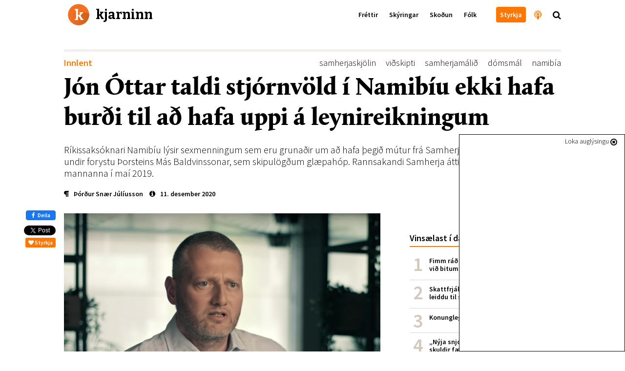

--- FILE ---
content_type: text/html; charset=utf-8
request_url: https://kjarninn.is/frettir/2020-12-11-jon-ottar-taldi-stjornvold-i-namibiu-ekki-hafa-burdi-til-ad-hafa-uppi-leynireikningum/
body_size: 24050
content:

<!DOCTYPE html>
<html lang="is" >
<head>
    <!-- user: | tag:  | pk: 27701 | revision: 2020-12-11T18:52:18.238887+00:00-->
    <script type="text/javascript">var _sf_startpt=(new Date()).getTime()</script>
    <title>Jón Óttar taldi stjórnvöld í Namibíu ekki hafa burði til að hafa uppi á leynireikningum</title>

    <link rel="icon" type="image/png" href="//kjarninn.overcastcdn.com/img/favicon.ico">
    <link rel="canonical" href="https://kjarninn.is/frettir/2020-12-11-jon-ottar-taldi-stjornvold-i-namibiu-ekki-hafa-burdi-til-ad-hafa-uppi-leynireikningum/">

    <meta name="viewport" content="width=device-width, initial-scale=1, maximum-scale=1, user-scalable=0"/>
    <meta charset="utf-8">
    <meta http-equiv="X-UA-Compatible" content="IE=edge" />
    <meta property="og:site_name" content="Kjarninn">
    <meta property="og:locale" content="is_IS">
    <meta property="fb:app_id" content="187720824897481">
    
	<!-- Article meta -->
    <meta property="article:published_time" content="2020-12-11T19:07:04.970628+00:00">
    <meta property="article:modified_time" content="2020-12-11T18:52:18.238887+00:00">
    <meta property="article:section" content="Innlent">
		<meta property="article:publisher" content="https://www.facebook.com/kjarninn">

	<!-- Twitter -->
		<meta name="twitter:card" content="summary_large_image">
    <meta name="twitter:site" content="@kjarninn">
    <meta name="twitter:url" content="https://kjarninn.is/frettir/2020-12-11-jon-ottar-taldi-stjornvold-i-namibiu-ekki-hafa-burdi-til-ad-hafa-uppi-leynireikningum/">
    <meta name="twitter:title" content="Jón Óttar taldi stjórnvöld í Namibíu ekki hafa burði til að hafa uppi á leynireikningum">
    <meta name="twitter:text:description" content="Ríkissaksóknari Namibíu lýsir sexmenningum sem eru grunaðir um að hafa þegið mútur frá Samherja, og fimm Íslendingum undir forystu Þorsteins Más Baldvinssonar, sem skipulögðum glæpahóp. Rannsakandi Samherja átti í samskiptum við einn mannanna í maí 2019.">
    
	    
	    <meta name="twitter:image" content="https://kjarninn.overcastcdn.com/images/mynd_260820_2.2e16d0ba.fill-600x314-c100.png">
			<meta name="twitter:image:alt" content="Jón Óttar Ólafsson hefur starfað fyrir Samherja um margra ára skeið.">
    
	<!-- Open Graph -->
		<meta property="og:url" content="https://kjarninn.is/frettir/2020-12-11-jon-ottar-taldi-stjornvold-i-namibiu-ekki-hafa-burdi-til-ad-hafa-uppi-leynireikningum/">
    <meta property="og:title" content="Jón Óttar taldi stjórnvöld í Namibíu ekki hafa burði til að hafa uppi á leynireikningum">
    <meta property="og:type" content="article">
		<meta property="og:description" content="Ríkissaksóknari Namibíu lýsir sexmenningum sem eru grunaðir um að hafa þegið mútur frá Samherja, og fimm Íslendingum undir forystu Þorsteins Más Baldvinssonar, sem skipulögðum glæpahóp. Rannsakandi Samherja átti í samskiptum við einn mannanna í maí 2019.">
    
    	
    	<meta property="og:image" content="https://kjarninn.overcastcdn.com/images/mynd_260820_2.width-900.png">
    



    

    <link href='https://fonts.googleapis.com/css?family=Bitter:700' rel='stylesheet' type='text/css'>
    <link href='https://fonts.googleapis.com/css?family=Source+Sans+Pro:700,600,600italic,300,300italic' rel='stylesheet' type='text/css'>
    <link href="//cdn-images.mailchimp.com/embedcode/classic-081711.css" rel="stylesheet" type="text/css">
    <link rel="stylesheet" type="text/css" href="//kjarninn.overcastcdn.com/slick/slick.css"/>
    <link rel="stylesheet" type="text/css" href="//kjarninn.overcastcdn.com/slick/slick-theme.css"/>
    <link rel="stylesheet" href="//kjarninn.overcastcdn.com/css/bootstrap.min.css">
    <link rel="stylesheet" href="//kjarninn.overcastcdn.com/css/font-awesome.min.css">
    <link rel="stylesheet" href="//kjarninn.overcastcdn.com/css/jquery.mmenu.all.css">
    <link rel="stylesheet" type="text/css" href="//kjarninn.overcastcdn.com/js/dist/bundle.css?v=2.16">
    <link rel="stylesheet" type="text/css" href="//kjarninn.overcastcdn.com/css/adslider.css?v=1.0">

    
<style>
	
</style>


    <script>window.csrf_token="IBaEDCdpR6PQ2VTF9hqBe25QVf728Abwto2S7Ifv3SC8kWwYaD9AqU9mew1LjgJS"</script>

    <!-- Vertu með hnappur -->
    <script>
    (function(i,s,o,g,r,a,m){i['SalesCloudObject']=r;i[r]=i[r]||function(){
              (i[r].q=i[r].q||[]).push(arguments)},i[r].l=1*new Date();a=s.createElement(o),
          m=s.getElementsByTagName(o)[0];a.src=g;m.parentNode.insertBefore(a,m)
    })(window,document,'script','https://cdn.salescloud.is/js/salescloud.min.js','salescloud');
    </script>
    <!-- Vertu með hnappur endar -->

    <!-- Facebook Pixel Code -->
      <script>
      !function(f,b,e,v,n,t,s){if(f.fbq)return;n=f.fbq=function(){n.callMethod?
      n.callMethod.apply(n,arguments):n.queue.push(arguments)};if(!f._fbq)f._fbq=n;
      n.push=n;n.loaded=!0;n.version='2.0';n.queue=[];t=b.createElement(e);t.async=!0;
      t.src=v;s=b.getElementsByTagName(e)[0];s.parentNode.insertBefore(t,s)}(window,
      document,'script','https://connect.facebook.net/en_US/fbevents.js');
      fbq('init', '239566406466592'); // Insert your pixel ID here.
      fbq('track', 'PageView');
      </script>
      <noscript><img height="1" width="1" style="display:none"
      src="https://www.facebook.com/tr?id=239566406466592&ev=PageView&noscript=1"
      /></noscript>
      <!-- DO NOT MODIFY -->
    <!-- End Facebook Pixel Code -->

    <script>
        (function(i,s,o,g,r,a,m){i['GoogleAnalyticsObject']=r;i[r]=i[r]||function(){
        (i[r].q=i[r].q||[]).push(arguments)},i[r].l=1*new Date();a=s.createElement(o),
        m=s.getElementsByTagName(o)[0];a.async=1;a.src=g;m.parentNode.insertBefore(a,m)
        })(window,document,'script','//www.google-analytics.com/analytics.js','ga');
        ga('create', 'UA-68611392-1', 'auto');
        ga('send', 'pageview');
    </script>
    
    <script src="https://cdnjs.cloudflare.com/ajax/libs/moment.js/2.18.1/moment.js"></script>
  	<script src="https://cdnjs.cloudflare.com/ajax/libs/moment.js/2.18.1/locale/is.js"></script>
  	<script src="https://cdnjs.cloudflare.com/ajax/libs/Chart.js/2.7.0/Chart.bundle.min.js"></script>
  	<script src="https://cdnjs.cloudflare.com/ajax/libs/Chart.js/2.7.0/Chart.min.js"></script>
  	<script src="https://cdnjs.cloudflare.com/ajax/libs/chartjs-plugin-annotation/0.5.5/chartjs-plugin-annotation.js"></script>

    <!-- headjs hefst -->
    <!-- Google tag (gtag.js) -->
<script async src="https://www.googletagmanager.com/gtag/js?id=G-D0RE739YDB"></script>
<script>
  window.dataLayer = window.dataLayer || [];
  function gtag(){dataLayer.push(arguments);}
  gtag('js', new Date());

  gtag('config', 'G-D0RE739YDB');
</script>


<!-- Chartbeat -->
<script type="text/javascript">
var _sf_async_config = { uid: 59729, domain: 'stundin.is', useCanonical: true };
(function() {
    function loadChartbeat() {
        window._sf_endpt = (new Date()).getTime();
        var e = document.createElement('script');
        e.setAttribute('language', 'javascript');
        e.setAttribute('type', 'text/javascript');
        e.setAttribute('src', '//static.chartbeat.com/js/chartbeat.js');
        document.body.appendChild(e);
    };
    var oldonload = window.onload;
    window.onload = (typeof window.onload != 'function') ?
        loadChartbeat : function() {
            oldonload();
            loadChartbeat();
        };
})();
</script>
    <!-- headjs endar -->

    
    <script>
      var oc_adzone_queue = [];
      function processZone(banner_object_id){
        oc_adzone_queue.push(banner_object_id);
      }
    </script>
    <script src='//static.airserve.net/kjarninn/websites/kjarninn/webscript.js'></script>
    <script data-overcast='queue' src='//heartbeat.airserve.net/js/airserve/v10/airserve.js?autorenderzone=1'></script>

</head>


<body class="article-page ad-above">
<div id="vefmaelingar">

<div id="fb-root"></div>
<script async defer crossorigin="anonymous" src="https://connect.facebook.net/en_US/sdk.js#xfbml=1&version=v10.0&appId=187720824897481&autoLogAppEvents=1" nonce="D7EiTZDy"></script>
<script>
  window.fbAsyncInit = function() {
    FB.init({
      appId      : '187720824897481',
      xfbml      : true,
      version    : 'v10.0'
    });
    FB.AppEvents.logPageView();
  };
</script>

</div>






<header>
  <nav class="global-navbar navbar-fixed-top headroom--top with-ad">
    <!-- ADSPOT - START -->
    <div class="section hidden-print visible-xs above-header">
      <!-- ad spot: skyn-above-header -->
<div class="container-fluid pl0 pr0 skyn-above-header" style="max-height:300px;">
  
  <!-- Kjarninn Above Header AA (000000000008e1c3) -->
<div data-zone="oc-adzone-834">
<script>processZone("oc-adzone-834")</script>
</div>
  
</div>
<!-- /ad-spot: skyn-above-header -->

    </div>
    <!-- ADSPOT - END -->
    <div class="container">
      <a href="/" onclick="ga('send','event','haus','click','heim')">
        <div class="klogo" style="background-image:url(//kjarninn.overcastcdn.com/img/logo.svg)"><span>kjarninn</span></div>
      </a>
      <div class="menubar hidden-xs">
        
        
        <ul class="menu">
          
          
            
            <a href="/frettir/" onclick="ga('send','event','haus','click','haus_Fréttir')"><li>Fréttir</li></a>
            
          
            
            <a href="/skyring/" onclick="ga('send','event','haus','click','haus_Skýringar')"><li>Skýringar</li></a>
            
          
            
            <a href="/skodun/" onclick="ga('send','event','haus','click','haus_Skoðun')"><li>Skoðun</li></a>
            
          
            
            <a href="/folk/" onclick="ga('send','event','haus','click','haus_Fólk')"><li>Fólk</li></a>
            
          
          
          
            
            <a href="" onclick="ga('send','event','haus','click','haus_')"><li></li></a>
            
          
          
            <a href="/sidur/vertu-med/" onclick="ga('send','event','haus','click','haus_styrkja_takki')"><li class="header-button"><span>Styrkja</span></li></a>
            <a href="/hladvarp" onclick="ga('send','event','haus','click','haus_hladvarp')"><li class="invert large hook"><i class="fa fa-podcast" aria-hidden="true"></i><span class="hook-text">Hlaðvarp Kjarnans</span></li></a>
            <span onclick="ga('send','event','haus','click','staekkunargler')"><li class="large search"><i class="fa fa-search"></i></li></span>
        </ul>
        
      </div>
      <div id="hamburger-menu" class="mobile-menu closed text-center visible-xs-block">
        <i class="fa fa-bars"></i>
      </div>
    </div>
  </nav>
  
    <div class="content-nav hidden-xs">
      <div class="container">
        
        <div class="title pull-left"><a href="/frettir/" onclick="ga('send','event','haus','click','parent Fréttir')"><span style="color:#ff7700;">Fréttir</span></a><span class="divider">|</span>Jón Óttar taldi stjórnvöld í Namibíu ekki hafa burði til að hafa uppi á leynireikningum</div>
        
        
        <div class="next pull-right">
          <a href="/frettir/2020-12-11-stjornvold-nyti-astandid-til-ad-lauma-bitlingum-til-rikasta-folksins/" onclick="ga('send','event','haus','click','next_item')">
            <div class="hook">Næst<span class="next-title">Stjórnvöld nýti ástandið til að lauma bitlingum til ríkasta fólksins<span>|</span></span></div>
          </a>
        </div>
        
        
      </div>
    </div>
  
</header>



<main role="main" class="">
  
  

<div id="skyn-overlay-O1" class="ad-container overlay">
<!-- adspot: skyn-overlay-O1 -->
  <div class="ad-item ad1x1">
    <div class="skyn-o1-overlay ad-skyn ad-wrapper">
      
      <!-- Kjarninn Overlay (00000000000653ad) -->
<div id="adn-00000000000653ad" style="display: none"></div>
      
    </div>
  </div>
<!-- /adspot: skyn-o1-overlay -->
</div>

  





<div class="section adspot-margin hidden-print hidden-xs">
  

<div class="ad-container mt20 mb20">
<!-- ad spot: grein-toppur -->
  <div class="ad-item ad1018x360">
    <div class="grein-toppur ad-skyn ad-wrapper">
      
      <div data-zone="oc-adzone-823">
<script>processZone("oc-adzone-823")</script>
</div>
      
    </div>
  </div>
<!-- /ad-spot: grein-toppur -->
</div>

</div>

<div class="adspot-margin hidden-print">
	

<div class="ad-container mt20 mb20">
<!-- ad spot: 1360x180 -->
  <div class="ad-item ad1360x180" style="max-width:1360px; min-width: auto;">
    <div class="1360x180 ad-skyn ad-wrapper">
      
      <div data-zone="oc-adzone-859"><script>processZone("oc-adzone-859")</script></div>
      
    </div>
  </div>
<!-- /ad-spot: 1360x180 -->
</div>

</div>

<article class="shortread" itemscope itemtype="https://schema.org/NewsArticle">
	
	<meta itemprop="mainEntityOfPage" content="https://kjarninn.is/frettir/2020-12-11-jon-ottar-taldi-stjornvold-i-namibiu-ekki-hafa-burdi-til-ad-hafa-uppi-leynireikningum/">
	<div itemprop="publisher" itemscope itemtype="https://schema.org/Organization">
		<meta itemprop="name" content="Kjarninn">
		<div itemprop="logo" itemscope itemtype="https://schema.org/ImageObject">
			<meta itemprop="url" content="http://kjarninn.overcastcdn.com/img/kjarninn_logo_metadata_300x95.png">
			<meta itemprop="width" content="300">
			<meta itemprop="width" content="95">
		</div>
		<link itemprop="sameAs" content="https://kjarninn.is">
	</div>
	<meta itemprop="wordCount" content="1047">
	<meta itemprop="copyrightHolder" content="Kjarninn miðlar ehf.">
	<meta itemprop="inLanguage" content="is_IS">
	
	<meta itemprop="thumbnailUrl" content="//kjarninn.overcastcdn.com/images/mynd_260820_2.2e16d0ba.fill-150x150-c100.png">

	<div class="container">
		<div class="row">
			<div class="col-lg-12 col-lg-offset-0 col-md-12">

				<!-- Fyrirsögn hefst -->
				<div class="heading mb10">
					<div class="header">
						
<div class="article-label article">
  <a href="/category/innlent" style="color:#ff7700;" onclick="ga('send','event','article','catlabel-click','Innlent')">
    Innlent
  </a>
</div>

						
							<span class="tags pull-right" itemprop="keywords"><a href="/tags/?tag=samherjaskjölin" onclick="ga('send','event','article','click','tag - samherjaskjölin')">samherjaskjölin</a><a href="/tags/?tag=viðskipti" onclick="ga('send','event','article','click','tag - viðskipti')">viðskipti</a><a href="/tags/?tag=samherjamálið" onclick="ga('send','event','article','click','tag - samherjamálið')">samherjamálið</a><a href="/tags/?tag=dómsmál" onclick="ga('send','event','article','click','tag - dómsmál')">dómsmál</a><a href="/tags/?tag=namibía" onclick="ga('send','event','article','click','tag - namibía')">namibía</a></span>
						
					</div>
					<h1 class="article-title number-font-feature" itemprop="headline">Jón Óttar taldi stjórnvöld í Namibíu ekki hafa burði til að hafa uppi á leynireikningum</h1>
					
						<h2 class="article-subtitle" itemprop="description">Ríkissaksóknari Namibíu lýsir sexmenningum sem eru grunaðir um að hafa þegið mútur frá Samherja, og fimm Íslendingum undir forystu Þorsteins Más Baldvinssonar, sem skipulögðum glæpahóp. Rannsakandi Samherja átti í samskiptum við einn mannanna í maí 2019.</h2>
					
					
						<div class="info ">
							<div class="vertical-center">
								<span class="author">


	<a href="/author/thordur-snaer-juliusson" onclick="ga('send','event','article','click','author - Þórður Snær Júlíusson')"><i class="fa fa-paragraph" aria-hidden="true"></i><span class="author" itemprop="author">Þórður Snær Júlíusson</span></a>

</span>
								<time class="filetime" pubdate="pubdate" itemprop="datePublished" datetime="2020-12-11T19:07:04.970628+00:00"><a href="#info-bottom" onclick="ga('send','event','article','click','info-bottom')"><i class="fa fa-info-circle" aria-hidden="true"></i>11. desember 2020</a></time>
							</div>
						</div>
					
				</div>
				<!-- Fyrirsögn lýkur -->

			</div>
			<div class="col-lg-12 col-lg-offset-0 col-md-12">

				<!-- Hliðardálkur á article-page hefst -->
				<div class="sidebar hidden-sm hidden-xs hidden-print">
					

	<!-- ad spot: skyn-a1 -->
<div id="skyn-a1" class="ad-container ">
  <div class="ad-item ad310x400">
    <div class="skyn-a1 ad-skyn ad-wrapper">
      
      <div data-zone="oc-adzone-824">
<script>processZone("oc-adzone-824")</script>
</div>
      
    </div>
  </div>
</div>
<!-- /ad-spot: skyn-a1 -->


    <div class="listi small mt40 mb40">
        <h2 class="list-head">Vinsælast í dag</h2>
        

<ol class="p0 mest-lesid">
    
    
    <li class="innlent mest-lesid">
    <!-- score:  -->
        <a href="/frettir/fimm-rad-til-ad-verjast-lusmyi-og-fimm-rad-vid-bitum/" onclick="ga('send','event','vinsaelast','click','listi_')">

            <div class="title">Fimm ráð til að verjast lúsmýi og fimm ráð við bitum</div>

        </a>
    </li>
    
    <li class="innlent mest-lesid">
    <!-- score:  -->
        <a href="/frettir/skattfrjalsar-uttektir-lifeyris-i-portugal-leiddu-til-skodunar-raduneytis/" onclick="ga('send','event','vinsaelast','click','listi_')">

            <div class="title">Skattfrjálsar úttektir lífeyris í Portúgal leiddu til skoðunar ráðuneytis</div>

        </a>
    </li>
    
    <li class="innlent mest-lesid">
    <!-- score:  -->
        <a href="/skyring/konungleg-langtimafyla/" onclick="ga('send','event','vinsaelast','click','listi_')">

            <div class="title">Konungleg langtímafýla</div>

        </a>
    </li>
    
    <li class="innlent mest-lesid">
    <!-- score:  -->
        <a href="/frettir/nyja-snjohengjan-hundrud-milljarda-skuldir-faerast-senn-af-sogulega-lagum-voxtum/" onclick="ga('send','event','vinsaelast','click','listi_')">

            <div class="title">„Nýja snjóhengjan“: Hundruð milljarða skuldir færast senn af sögulega lágum vöxtum</div>

        </a>
    </li>
    
    <li class="innlent mest-lesid">
    <!-- score:  -->
        <a href="/frettir/efast-um-gildi-aldurstakmarks-og-thungra-refsinga-vid-olvun-a-rafskutum/" onclick="ga('send','event','vinsaelast','click','listi_')">

            <div class="title">Efast um gildi aldurstakmarks og þungra refsinga við ölvun á rafskútum</div>

        </a>
    </li>
    
    <li class="innlent mest-lesid">
    <!-- score:  -->
        <a href="/frettir/hagnadur-sjavarutvegs-threfaldadist-milli-ara-en-afkoma-taeknifyrirtaekja-breyttist-litid/" onclick="ga('send','event','vinsaelast','click','listi_')">

            <div class="title">Hagnaður sjávarútvegs þrefaldaðist milli ára en afkoma tæknifyrirtækja breyttist lítið</div>

        </a>
    </li>
    
    <li class="innlent mest-lesid">
    <!-- score:  -->
        <a href="/skyring/svandis-bodar-frumvarp-um-tengda-adila-i-sjavarutvegi-a-naesta-ari/" onclick="ga('send','event','vinsaelast','click','listi_')">

            <div class="title">Svandís boðar frumvarp um tengda aðila í sjávarútvegi á næsta ári</div>

        </a>
    </li>
    
</ol>


    </div>

    <!-- ad spot: skyn-a2 -->
<div id="skyn-a2" class="ad-container ">
  <div class="ad-item ad310x400">
    <div class="skyn-a2 ad-skyn ad-wrapper">
      
      <div data-zone="oc-adzone-825">
<script>processZone("oc-adzone-825")</script>
</div>
      
    </div>
  </div>
</div>
<!-- /ad-spot: skyn-a2 -->

		<div class="mb40"></div>

    
        
        
        <div class="top-article ad-anchor-h2 mt40 mb40">
          <h2 class="list-head">Þessu tengt…</h2>
					
		          


    <a class="block-a"  onclick="ga('send','event','sidebar','spjald-click','tengt_linkur')" href="/frettir/fjarmalaeftirlitid-telur-islandsbanka-mogulega-hafa-brotid-gegn-logum/" >
      
        <div id="id34895" class="item" style="">
            
            <span class="image" style="background-image:url('//kjarninn.overcastcdn.com/images/Screen_Shot_2019-09-04_at_07.0.2e16d0ba.fill-140x110-c50.png');"></span>
            <h1 class="fyrirsogn article vertical-center">Fjármálaeftirlitið telur Íslandsbanka mögulega hafa brotið gegn lögum</h1>
            
        </div>
      
    </a>


		      
		          


    <a class="block-a"  onclick="ga('send','event','sidebar','spjald-click','tengt_linkur')" href="/frettir/sautjan-ar-a-milli-radninga-a-konu-i-forstjorastoli-hja-skradu-felagi/" >
      
        <div id="id34863" class="item" style="">
            
            <span class="image" style="background-image:url('//kjarninn.overcastcdn.com/images/ragnhildur_asta_collage.2e16d0ba.fill-140x110-c50.jpg');"></span>
            <h1 class="fyrirsogn article vertical-center">Sautján ár á milli ráðninga á konu í forstjórastóli hjá skráðu félagi</h1>
            
        </div>
      
    </a>


		      
		          


    <a class="block-a"  onclick="ga('send','event','sidebar','spjald-click','tengt_linkur')" href="/frettir/bdsm-felagid-fagnar-thvi-ad-loksins-eigi-ad-afnema-klambann/" >
      
        <div id="id34887" class="item" style="">
            
            <span class="image" style="background-image:url('//kjarninn.overcastcdn.com/images/piartar_2023.2e16d0ba.fill-140x110-c50.jpg');"></span>
            <h1 class="fyrirsogn article vertical-center">BDSM-félagið fagnar því að loksins eigi að afnema klámbann</h1>
            
        </div>
      
    </a>


		      
        </div>
        
    

    <!-- ad spot: skyn-a3 -->
<div id="skyn-a3" class="ad-container ">
  <div class="ad-item ad310x400">
    <div class="skyn-a3 ad-skyn ad-wrapper">
      
      <div data-zone="oc-adzone-826">
<script>processZone("oc-adzone-826")</script>
</div>
      
    </div>
  </div>
</div>
<!-- /ad-spot: skyn-a3 -->

		<div class="mb40"></div>

    
      
      
  		<div class="top-article mt40 mb40">
      	<a href="/frettir" onclick="ga('send','event','article','click','sidebar_parent')">
					<h2 class="list-head">Nýjast í fréttir<i class="fa fa-chevron-right"></i></h2>
				</a>
				
					


    <a class="block-a"  onclick="ga('send','event','sidebar','spjald-click','parent_linkur')" href="/frettir/berjast-fyrir-thorpi-a-barmi-hengiflugs/" >
      
        <div id="id34898" class="item" style="">
            
            <span class="image" style="background-image:url('//kjarninn.overcastcdn.com/images/Lutzerath-loggumynd_af_fb_Alex.2e16d0ba.fill-140x110-c50.jpg');"></span>
            <h1 class="fyrirsogn article vertical-center">Berjast fyrir þorpi á barmi hengiflugs</h1>
            
        </div>
      
    </a>


				
					


    <a class="block-a"  onclick="ga('send','event','sidebar','spjald-click','parent_linkur')" href="/frettir/utvarp-saga-telur-fjolmidlastyrki-skapa-tortryggni-og-bjoda-upp-a-fraendhygli/" >
      
        <div id="id34897" class="item" style="">
            
            <span class="image" style="background-image:url('//kjarninn.overcastcdn.com/images/Screen_Shot_2020-01-29_at_15.2.2e16d0ba.fill-140x110-c50.png');"></span>
            <h1 class="fyrirsogn article vertical-center">Útvarp Saga telur fjölmiðlastyrki skapa tortryggni og bjóða upp á frændhygli</h1>
            
        </div>
      
    </a>


				
					


    <a class="block-a"  onclick="ga('send','event','sidebar','spjald-click','parent_linkur')" href="/frettir/vidraedum-slitid-og-efling-undirbyr-verkfallsadgerdir/" >
      
        <div id="id34896" class="item" style="">
            
            <span class="image" style="background-image:url('//kjarninn.overcastcdn.com/images/DSC04308.2e16d0ba.fill-140x110-c50.jpg');"></span>
            <h1 class="fyrirsogn article vertical-center">Viðræðum slitið og Efling undirbýr verkfallsaðgerðir</h1>
            
        </div>
      
    </a>


				
      </div>
      
    

    <!-- ad spot: skyn-a4 -->
<div id="skyn-a4" class="ad-container ">
  <div class="ad-item ad310x400">
    <div class="skyn-a4 ad-skyn ad-wrapper">
      
      <div data-zone="oc-adzone-827">
<script>processZone("oc-adzone-827")</script>
</div>
      
    </div>
  </div>
</div>
<!-- /ad-spot: skyn-a4 -->

		<div class="mb40"></div>

				</div>
				<!-- Hliðardálki lýkur -->

				<div class="content">
					<div class="hlidar-social">
						<div class="fb-like" data-href="/frettir/2020-12-11-jon-ottar-taldi-stjornvold-i-namibiu-ekki-hafa-burdi-til-ad-hafa-uppi-leynireikningum/" data-layout="box_count" data-action="like" data-colorscheme="light" data-size="small" data-show-faces="false"></div>
						<a href="https://www.facebook.com/sharer/sharer.php?u=https://kjarninn.is/frettir/2020-12-11-jon-ottar-taldi-stjornvold-i-namibiu-ekki-hafa-burdi-til-ad-hafa-uppi-leynireikningum/" role="button" class="btn btn-primary btn-md facebook-share" onclick="ga('send','event','mobile-share','social-click','facebook')" class="mobile-deiling " data-analytics-social="facebook" sl-processed="1"><i class="fa fa-facebook" aria-hidden="true"></i> Deila</a>
						<a href="https://twitter.com/share" onclick="ga('send','event','article','social-click','twitter-hlidar')" class="twitter-share-button" data-show-count="false" data-via="kjarninn">Tísta</a><script async src="//platform.twitter.com/widgets.js" charset="utf-8"></script>
						<button type="button" onclick="ga('send','event','vertu-med','social-click','styrkja-hlidar')" class="salescloud-action btn btn-xs btn-kjarninn mt5 mr0" data-loading-text="Augnablik..." data-action-method="jsonp" data-action-endpoint="api/public/1.0/atc" data-action-triggers="click" data-action-components='{"quantity":1,"product_id":"915bc5d5-ba4f-44ea-98a0-1b217c70ef3c","channel":"c1aa7930-0248-4884-af7a-d91fd28b36a5","language":"is","buy_now": 1, "click": {"commit": 1}}' data-action-on-processed='[{"type": "initWidget", "target": "#Checkout-Article"}]'><i class="fa fa-heart"></i> Styrkja</button>
					</div>

					

<!-- Mynd og höfundamerking hefst -->

	
		
			
		
		<figure class="article-head" itemprop="associatedMedia image" itemscope itemtype="http://schema.org/ImageObject">
			<meta itemprop="representativeOfPage" content="true">
			<meta itemprop="url" content="//kjarninn.overcastcdn.com/images/mynd_260820_2.width-720.png">
			<meta itemprop="height" content="528">
			<meta itemprop="width" content="720">
			<div class="header-image default">
				<img src='//kjarninn.overcastcdn.com/images/mynd_260820_2.width-720.png' itemprop="contentUrl" alt="Jón Óttar Ólafsson hefur starfað fyrir Samherja um margra ára skeið." />
				<div class="caption-container">
					<figcaption class="main-caption" itemprop="description">Jón Óttar Ólafsson hefur starfað fyrir Samherja um margra ára skeið.</figcaption>
					
						<span class="main-credit">
							<i class="fa fa-camera-retro"></i> <span itemprop="author" content="Samherji/Skjáskot">Samherji/Skjáskot</span>
						</span>
					
				</div>
			</div>
		</figure>
		

<div id="skyn-aa1" class="ad-container adnote-wrapper visible-xs">
<!-- adspot: skyn-aa1 -->
  <div class="adnote">Auglýsing</div>
  <div class="ad-item ad300x250">
    <div class="skyn-aa1 ad-skyn ad-wrapper">
      
      <!-- Kjarninn L1 (000000000008e1ad) -->
<div data-zone="oc-adzone-836">
<script>processZone("oc-adzone-836")</script>
</div>

<!-- Kjarninn AA1 (00000000000490c9) -->
<div data-zone="oc-adzone-835">
<script>processZone("oc-adzone-835")</script>
</div>
      
    </div>
  </div>
<!-- /adspot: skyn-aa1 -->
</div>

		<div class="milli-social text-center mt20">
			<button type="button" onclick="ga('send','event','vertu-med','social-click','styrkja-milli')" class="salescloud-action btn btn-xs btn-kjarninn" data-loading-text="Augnablik..." data-action-method="jsonp" data-action-endpoint="api/public/1.0/atc" data-action-triggers="click" data-action-components='{"quantity":1,"product_id":"915bc5d5-ba4f-44ea-98a0-1b217c70ef3c","channel":"c1aa7930-0248-4884-af7a-d91fd28b36a5","language":"is","buy_now": 1, "click": {"commit": 1}}' data-action-on-processed='[{"type": "initWidget", "target": "#Checkout-Article"}]'><i class="fa fa-heart"></i> Styrkja</button>
			<div class="fb-like" data-href="/frettir/2020-12-11-jon-ottar-taldi-stjornvold-i-namibiu-ekki-hafa-burdi-til-ad-hafa-uppi-leynireikningum/" data-layout="button_count" data-action="like" data-size="small" data-show-faces="false" data-share="false"></div>
			<a href="https://www.facebook.com/sharer/sharer.php?u=https://kjarninn.is/frettir/2020-12-11-jon-ottar-taldi-stjornvold-i-namibiu-ekki-hafa-burdi-til-ad-hafa-uppi-leynireikningum/" role="button" class="btn btn-primary btn-md facebook-share" onclick="ga('send','event','mobile-share','social-click','facebook')" class="mobile-deiling " data-analytics-social="facebook" sl-processed="1"><i class="fa fa-facebook" aria-hidden="true"></i> Deila</a>
			<a href="https://twitter.com/share" class="twitter-share-button" data-show-count="false" data-via="kjarninn" onclick="ga('send','event','article','social-click','twitter-milli')">Tweet</a><script async src="//platform.twitter.com/widgets.js" charset="utf-8"></script>
		</div>
	

<!-- Mynd og höfundamerkingu lýkur -->


					<!-- Meginmál hefst -->
					<div class="article-body " itemprop="articleBody">
						
						
<html><body><div class="rich-text"><p>Jón Óttar Ólafs&shy;son, ráð&shy;gjafi og fyrr&shy;ver&shy;andi rann&shy;sókn&shy;ar&shy;lög&shy;reglu&shy;maður sem starfað hefur fyrir Sam&shy;herja árum sam&shy;an, átti í tölvu&shy;póst&shy;sam&shy;skiptum við einn þeirra sex manna, James Hatuikulipi, sem sitja í fang&shy;elsi í Namibíu vegna gruns um að þiggja mútur frá Sam&shy;herja, í maí árið 2019. </p><p>Til&shy;gangur sam&shy;skipt&shy;anna var að lýsa yfir áhyggjum um að yfir&shy;völd myndu upp&shy;götva leyni&shy;greiðslur sem Sam&shy;herji greiddi inn á banka&shy;reikn&shy;ing félags&shy;ins Tunda&shy;vala, skráð í eigu Hatuikulipi, í Dúbaí. Nokkur hund&shy;ruð millj&shy;ónir króna runnu inn á reikn&shy;inga þess frá Sam&shy;herja á árunum 2014 til 2019. Í sam&shy;skipt&shy;unum reyndi Jón Óttar að slá á áhyggjur um að yfir&shy;völd í Namibíu gætu haft upp á þeim greiðslum sem farið höfðu inn á leyni&shy;reikn&shy;inga í Dúbaí. „Við höf&shy;um lok&shy;að þeim &shy;reikn&shy;ing&shy;um. Auk þess hafa þeir ekki &shy;burð&shy;i til þess að fara á eft&shy;ir flókn&shy;um aflands&shy;við&shy;skipt&shy;u&shy;m,“ sagði í einum tölvu&shy;póst&shy;in&shy;um. <img alt="Úr greinargerð saksóknara." class="richtext-image full-width" height="191" src="//kjarninn.overcastcdn.com/images/jonottaremail2.width-800.jpg" width="648"></img></p><p>Frá þessu var fyrst greint í kvöld&shy;fréttum RÚV í dag. Sú umfjöllun er unnin upp úr grein&shy;ar&shy;gerð rík&shy;is&shy;sak&shy;sókn&shy;ara Namib&shy;íu, þar sem kraf&shy;ist er að eignir Sam&shy;herja sem metnar eru á nokkra millj&shy;arða króna, verði kyrr&shy;sett&shy;ar. Í grein&shy;ar&shy;gerð&shy;inni, sem Kjarn&shy;inn fékk einnig aðgang að síð&shy;degis í dag, er sex&shy;menn&shy;ing&shy;unum og fimm Íslend&shy;ing&shy;um, undir for&shy;ystu Þor&shy;steins Más Bald&shy;vins&shy;sonar for&shy;stjóra Sam&shy;herja, lýst sem skipu&shy;lögðum glæpa&shy;hóp.</p><h2>Vildi draga athygli frá leyni&shy;reikn&shy;ingum í Dúbaí</h2><p>Í grein&shy;ar&shy;gerð&shy;inni segir að James Hatuikulipi, sem er frændi tengda&shy;sonar fyrr&shy;ver&shy;andi sjáv&shy;ar&shy;út&shy;vegs&shy;ráð&shy;herra Namibíu og fyrr&shy;ver&shy;andi stjórn&shy;ar&shy;for&shy;maður rík&shy;is&shy;út&shy;gerð&shy;ar&shy;fyr&shy;ir&shy;tæk&shy;is&shy;ins Fischor, hafi sent Sam&shy;herja beiðni 28. maí 2019 þar sem hann vildi að útbúin yrðu gögn sem myndu láta út fyrir að sá hluti kvóta&shy;leigu sem greiddur var til félags í Dúbaí hefði verið greiddur með fiski sem var sendur til Angóla. Þannig mætti draga athygli rann&shy;sak&shy;enda frá fjár&shy;mun&shy;unum sem greiddir voru inn á leyni&shy;reikn&shy;inga í Dúbaí. </p><p>

<div class="ad-container adnote-wrapper adspot-article-wrapper hidden-xs">
	<!-- ad spot: grein-midjufleki-1 -->
	<div class="adnote">Auglýsing</div>
	<div clasS="ad-item ad648">
	  <div class="grein-midjufleki-1 ad-skyn ad-wrapper">
		
		<div data-zone="oc-adzone-886"><script>processZone("oc-adzone-886")</script></div>
		
		</div>
	</div>
	<!-- /ad-spot: grein-midjufleki-1 -->
</div>


<div id="skyn-aa2" class="ad-container adnote-wrapper visible-xs">
<!-- adspot: skyn-aa2 -->
  <div class="adnote">Auglýsing</div>
  <div class="ad-item ad300x250">
    <div class="skyn-aa2 ad-skyn ad-wrapper">
      
      <!-- Kjarninn L2 (000000000008e1ae) -->
<div data-zone="oc-adzone-837">
<script>processZone("oc-adzone-837")</script>
</div>

<!-- Kjarninn AA2 (000000000004ee0a) -->
<div data-zone="oc-adzone-838">
<script>processZone("oc-adzone-838")</script>
</div>
      
    </div>
  </div>
<!-- /adspot: skyn-aa2 -->
</div>
Jón Óttar Ólafs&shy;son svar&shy;aði tölvu&shy;póst&shy;inum sama dag og sagði: „Er ein&shy;hver hætta á því að upp&shy;hæð&shy;irnar sem greiddar voru „úti” upp&shy;götv&shy;ist? Þeir vilja ekki búa til neina papp&shy;íra sem fjalla um fisk&shy;flutn&shy;inga en að síðan komi slóð pen&shy;ing&shy;anna í ljós.“ <img alt="Úr greinargerð saksóknara." class="richtext-image full-width" height="190" src="//kjarninn.overcastcdn.com/images/jonottaremail.width-800.jpg" width="621"></img></p><p>Skömmu síðar skrif&shy;aði hann í öðrum tölvu&shy;pósti: „Ég held að þeir muni ekki hafa uppi á þeim greiðslum sem greiddar voru úr landi. Við höfum lokað þeim reikn&shy;ing&shy;um. Auk þess hafa þeir ekki burði til þess að fara á eftir flóknum aflands&shy;við&shy;skipt&shy;u&shy;m.“</p><p>Þegar James Hatuikulipi, eig&shy;andi Dúbaí-&shy;fé&shy;lags&shy;ins, var hand&shy;tek&shy;inn í nóv&shy;em&shy;ber á síð&shy;asta ári, eftir að Kveik&shy;ur, Stund&shy;in, Wiki&shy;leaks og Al-Jazeera höfðu afhjúpað meintar mútu&shy;greiðsl&shy;ur, skatta&shy;snið&shy;göngu og pen&shy;inga&shy;þvætti Sam&shy;herja og ráða&shy;manna í Namib&shy;íu, var lagt hald á far&shy;síma hans. Ofan&shy;greind tölvu&shy;póst&shy;sam&shy;skipti fund&shy;ust þegar sím&shy;inn var rann&shy;sak&shy;að&shy;ur. </p><p>Í <a href="https://www.samherji.is/is/frettir/endurvinnsla-fretta-og-afbokun-stadreynda-hja-ruv" target="_blank" rel="noopener nofollower">yfir&shy;lýs&shy;ingu sem Sam&shy;herji</a> birti rétt fyrir klukkan sjö í kvöld á heima&shy;síðu sinni, vegna fyr&shy;ir&shy;spurna RÚV um sam&shy;skipti Jóns Ótt&shy;ars við James Hatuikulipi, segir m.a. : „Við höfum alfarið neitað því að félög tengd Sam&shy;herja hafi greitt mútur eða aðrar óeðli&shy;legar greiðsl&shy;ur. Hvort sem það er í tengslum við rekst&shy;ur&shy;inn í Namibíu eða ann&shy;ars stað&shy;ar. Við lítum svo á að greiðsl&shy;ur, í tengslum við rekst&shy;ur&shy;inn í Namib&shy;íu, séu lög&shy;mætar frá sjón&shy;ar&shy;hóli félaga sem tengj&shy;ast Sam&shy;herja. Í tengslum við rann&shy;sókn á starf&shy;sem&shy;inni í Namib&shy;íu, sem ráð&shy;ist var í með full&shy;tingi norsku lög&shy;manns&shy;stof&shy;unnar Wik&shy;borg Rein, voru þús&shy;undir tölvu&shy;pósta yfir&shy;farn&shy;ir. Við ætlum ekki að fara í opin&shy;bera rök&shy;ræðu við Rík&shy;is&shy;út&shy;varpið um einn þess&shy;ara tölvu&shy;pósta.“</p><p>Undir yfir&shy;lýs&shy;ing&shy;una skrif&shy;að&shy;i &shy;Björgólfur Jóhanns&shy;son, ann&shy;ars for&shy;stjóri Sam&shy;herja.</p><h2>Sam&shy;skipti um greiðslur eftir að Jóhannes hætti</h2><p>Við&shy;skipta&shy;hættir Sam&shy;herja voru opin&shy;beraðir í umfjöllun í nóv&shy;em&shy;ber 2019. Þar kom fram að fyr&shy;ir&shy;tækið hefði náð undir sig mjög verð&shy;mætum hrossa&shy;makríl&shy;kvóta í land&shy;inu með meintum mútu&shy;greiðslum til tveggja ráð&shy;herra í land&shy;inu og manna í þeirra nán&shy;ast hring. Þetta hafi átt sér stað um ára&shy;bil og síð&shy;ustu greiðsl&shy;urnar verið milli&shy;færðar fyrr á árinu 2019. Þær námu 1,4 millj&shy;arði króna hið minnsta, sam&shy;kvæmt því sem kom fram í umfjöllun Kveiks um mál&shy;ið. Ráð&shy;herr&shy;arnir tveir,  Bern&shy;hard Esau fyrr&shy;ver&shy;andi sjáv&shy;ar&shy;út&shy;vegs&shy;ráð&shy;herra og Sacky Shang&shy;hala fyrr&shy;ver&shy;andi dóms&shy;mála&shy;ráð&shy;herra, hafa setið í gæslu&shy;varð&shy;haldi ásamt fimm öðrum mönnum frá því seint á síð&shy;asta ári á meðan að namibísk yfir&shy;völd rann&shy;saka mál þeirra. Á meðal ann&shy;arra sem sitja í gæslu&shy;varð&shy;haldi er áður&shy;nefndur James Hatuikulipi og frændi hans Tam&shy;son Hatuikulipi, tengda&shy;sonur Esau. </p><p>Sam&shy;herji hefur ætið haldið því fram að Jóhannes Stef&shy;áns&shy;son, sem starf­aði hjá Sam­herja í Namibíu fram á mitt ár 2016 og upp&shy;­&shy;ljóstr­aði um við­&shy;skipta­hætti fyr­ir­tæk­is­ins þar, hafi verið einn að verki þegar kom að greiðslum þar í landi sem stæð­ust ekki skoð­un. Sú afstaða getur þó ekki skýrt greiðslur sem áttu sér stað eftir að Jóhannes lét af störfum hjá Sam&shy;herja.</p><p>Í við&shy;tali við norska við&shy;skipta&shy;blaðið <a href="https://kjarninn.is/frettir/2019-12-14-bjorgolfur-efast-um-ad-mutur-hafi-verid-greiddar-og-telur-samherja-ekki-hafa-brotid-log/" target="_blank" rel="noopener nofollower">Dag&shy;ens Nær&shy;ingsliv</a> í lok síð&shy;asta árs sagði Björgólfur að greiðslur til félags James Hatuikulipi í Dúbaí, sem áttu sér stað á árinu 2019, að ekk&shy;ert benti til þess að þær greiðslur væru ólög&shy;leg&shy;ar. Greiðsl­&shy;urnar hafi verið fyrir kvóta auk greiðslna fyrir ráð­gjaf­&shy;ar­&shy;störf.</p><h2>Unnið fyrir Sam&shy;herja árum saman</h2><p>Jón Óttar hefur unnið fyrir Sam&shy;herja árum sam&shy;an. Í nýlegu skaða&shy;bóta&shy;máli sem fyr&shy;ir&shy;tækið höfð&shy;aði gegn Seðla&shy;banka Íslands gerði Sam&shy;herji alls skaða&shy;bóta&shy;kröfu upp á 306 millj&shy;ónir króna. Tæpur helm&shy;ingur þeirrar upp&shy;hæð&shy;ar, alls 135 millj&shy;ónir króna, var vegna kostn&shy;aðar við störf Jóns Ótt&shy;ars fyrir fyr&shy;ir&shy;tæk&shy;ið. Skaða&shy;bóta&shy;kröf&shy;unni var hafnað og Sam&shy;herji tap&shy;aði mál&shy;inu í hér&shy;aðs&shy;dómi Reykja&shy;vík&shy;ur.</p><p>
<div class="hlidarefni links" id="rellinks"></div>
Kjarn&shy;inn greindi frá því í ágúst að Jón Óttar hefði allt frá því að umfjöllun Kveiks og Stund­&shy;ar­innar um við­&shy;skipta­hætti Sam­herja í Namibíu birt­ist þann 12. nóv&shy;­em­ber á síð&shy;­asta ári verið tíður gestur á Kaffi&shy;­&shy;fé­lag­inu, kaffi&shy;­&shy;húsi í miðbæ Reykja­vík&shy;­&shy;ur, einatt til að hitta á og ná tali af Helga Seljan – en þar hitt­ist hópur fólks iðu­&shy;lega á morgn­ana til að spjalla um dag­inn og veg­inn. </p><p>Kjarn&shy;inn greindi enn fremur frá því að Jón Óttar hefði ítrekað sent Helga skila­&shy;boð, bæði í gegnum SMS og Face&shy;book-­&shy;reikn­ing eig­in­&shy;konu sinn­&shy;ar. Ingi Freyr Vil­hjálms­&shy;son, blaða­&shy;maður á Stund­inni sem fjallað hefur um Sam­herja, fékk einnig send skila­&shy;boð þar sem honum var hótað „um­&shy;fjöll­un“.</p><p></p><p>Þá hefur Jón Óttar komið fram í mynd&shy;böndum sem Sam&shy;herji hefur látið vinna, þar sem blaða&shy;menn sem fjallað hafa um Sam&shy;herja hafa verið bornir þungum sök&shy;um.</p></div></body></html>
						
					</div>
					<!-- Meginmáli lýkur -->


					

					
					<div class="hidden">
					<div class="linkbox" id="move-linkbox">
					<h2 class="list-head mb10">Lestu meira</h2>
					
						<ul class="related-links">
							
								<li class="link"><a href="/skyring/2020-11-02-rongum-adila-stefnt-skadabotakrofum-samherja-hafnad-en-thorsteinn-mar-var-beittur-oretti/" id="rellink" onclick="ga('send','event','rellinks','click','rellink_multi')">Röngum aðila stefnt, skaðabótakröfum Samherja hafnað en Þorsteinn Már var beittur órétti</a></li>
							
								<li class="link"><a href="/skyring/2020-08-26-morgundagurinn-verdur-erfidur-trudu-mer/" id="rellink" onclick="ga('send','event','rellinks','click','rellink_multi')">Starfsmaður Samherja áreitti Helga Seljan mánuðum saman</a></li>
							
								<li class="link"><a href="/frettir/2020-09-08-samherji-leidrettir-asakanir-kveiks-sem-aldrei-voru-settar-fram/" id="rellink" onclick="ga('send','event','rellinks','click','rellink_multi')">Samherji leiðréttir „ásakanir“ Kveiks sem aldrei voru settar fram</a></li>
							
								<li class="link"><a href="/skyring/2019-11-15-samherji-opinberadur/" id="rellink" onclick="ga('send','event','rellinks','click','rellink_multi')">Samherji opinberaður</a></li>
							
						</ul>
			    
					</div>
					</div>
					

					

					

  
    <!-- Contribution Callout hefst -->
    <div class="contribution-callout mt20 mb20" id="articleContributionCallout" data-views-per-week="1000">
      <h3>Við þurfum á þínu framlagi að halda</h3>
      <div class="rich-text"><h4 data-block-key="mha70">Þú getur tekið beinan þátt í að halda úti öflugum fjölmiðli.</h4><h4 data-block-key="12fbe">Við sem vinnum á ritstjórn Kjarnans viljum hvetja þig til að vera með okkur í liði og leggja okkar góða fjölmiðli til mánaðarlegt framlag svo við getum haldið áfram að vinna fyrir lesendur, fyrir fólkið í landinu.</h4><h4 data-block-key="cqh03">Kjarninn varð níu ára í sumar. Þegar hann hóf að taka við frjálsum framlögum þá varð slagorðið „Frjáls fjölmiðill fyrir andvirði kaffibolla“ til og lesendur voru hvattir til að leggja fram í það minnsta upphæð eins kaffibolla á mánuði.</h4><h4 data-block-key="ap1b8">Mikið vatn hefur runnið til sjávar á þeim níu árum sem Kjarninn hefur lifað. Í huga okkar á Kjarnanum hefur þörfin fyrir fjölmiðla sem veita raunverulegt aðhald og taka hlutverk sitt alvarlega aukist til muna.</h4><h4 data-block-key="2nr0a">Við trúum því að Kjarninn skipti máli fyrir samfélagið.</h4><h4 data-block-key="33en1">Við trúum því að sjálfstæð og vönduð blaðamennska skipti máli.</h4><h4 data-block-key="8otrv">Ef þú trúir því sama þá endilega hugsaðu hvort Kjarninn er ekki allavega nokkurra kaffibolla virði á mánuði.</h4><h4 data-block-key="3mgg5">Vertu með okkur í liði. Þitt framlag skiptir máli.</h4><p data-block-key="decbg"></p><img alt="Ritstjórn Kjarnans: Sunna Ósk Logadóttir, Þórður Snær Júlíusson, Erla María Markúsdóttir, Arnar Þór Ingólfsson, Eyrún Magnúsdóttir og Grétar Þór Sigurðsson." class="richtext-image full-width" height="139" src="//kjarninn.overcastcdn.com/images/Screenshot_2022-09-22_at_14.33.43.width-800.png" width="800"><p data-block-key="6aap5"></p><p data-block-key="au3av"></p><p data-block-key="3jhgv"><br/></p></div>
      <a href="/sidur/vertu-med/" class="button" onclick="ga('send','event','haus','click','callout_styrkja_takki')">Já takk, ég vil styrkja Kjarnann!</a>
    </div>
    <!-- Contribution Callout lýkur -->
  


					<!-- Article-Footer hefst -->
<div class="article-footer mt20" id="info-bottom">
  <div class="info mb10">
    <span class="pull-right">Orðafjöldi: 1047</span>
    <meta itemprop="dateModified" datetime="2020-12-11T18:52:18.238887+00:00">
    
    <i class="fa fa-clock-o" aria-hidden="true"></i> <span>Færslan birtist fyrst: <i>11. desember 2020, kl. 19:07</i></span>
  </div>
  
  
<div class="social-undir text-center mb10">
	<div class="fb-save" onclick="ga('send','event','article','social-click','fb-undir-save')" data-uri="/frettir/2020-12-11-jon-ottar-taldi-stjornvold-i-namibiu-ekki-hafa-burdi-til-ad-hafa-uppi-leynireikningum/" data-size="small"></div>
</div>
<div class="social-undir text-center">
	<button type="button" onclick="ga('send','event','vertu-med','social-click','styrkja-undir')" class="salescloud-action btn btn-xs btn-kjarninn" data-loading-text="Augnablik..." data-action-method="jsonp" data-action-endpoint="api/public/1.0/atc" data-action-triggers="click" data-action-components='{"quantity":1,"product_id":"915bc5d5-ba4f-44ea-98a0-1b217c70ef3c","channel":"c1aa7930-0248-4884-af7a-d91fd28b36a5","language":"is","buy_now": 1, "click": {"commit": 1}}' data-action-on-processed='[{"type": "initWidget", "target": "#Checkout-Article"}]'><i class="fa fa-heart"></i> Styrkja</button>
	<div class="fb-like" style="vertical-align: top;" data-href="/frettir/2020-12-11-jon-ottar-taldi-stjornvold-i-namibiu-ekki-hafa-burdi-til-ad-hafa-uppi-leynireikningum/" data-layout="button_count" data-action="like" data-show-faces="true"></div>
	<a href="https://www.facebook.com/sharer/sharer.php?u=https://kjarninn.is/frettir/2020-12-11-jon-ottar-taldi-stjornvold-i-namibiu-ekki-hafa-burdi-til-ad-hafa-uppi-leynireikningum/" role="button" class="btn btn-primary btn-md facebook-share" onclick="ga('send','event','mobile-share','social-click','facebook')" class="mobile-deiling " data-analytics-social="facebook" sl-processed="1"><i class="fa fa-facebook" aria-hidden="true"></i> Deila</a>
	<a href="https://twitter.com/share" class="twitter-share-button" data-show-count="false" data-via="kjarninn" onclick="ga('send','event','article','social-click','twitter-undir')">Tweet</a><script async src="//platform.twitter.com/widgets.js" charset="utf-8"></script>
</div>
</div>
<!-- Article-Footer lýkur -->


					

<div class="ad-container adnote-wrapper adspot-article-wrapper hidden-xs">
	<!-- ad spot: grein-midjufleki-2 -->
	<div class="adnote">Auglýsing</div>
	<div clasS="ad-item ad648">
	  <div class="grein-midjufleki-2 ad-skyn ad-wrapper">
		
		<div data-zone="oc-adzone-887"><script>processZone("oc-adzone-887")</script></div>
		
		</div>
	</div>
	<!-- /ad-spot: grein-midjufleki-2 -->
</div>

					
		        
<!-- adspot AA without ad wrapper-->

<div id="skyn-aa3" class="mt20 mb20 visible-xs">
<!-- adspot: skyn-aa3 -->
  <div class="ad-item ad300x250">
    <div class="skyn-aa3 ad-skyn ad-wrapper">
      
      <!-- Kjarninn L3 (000000000008e1af) -->
<div data-zone="oc-adzone-839">
<script>processZone("oc-adzone-839")</script>
</div>

<!-- Kjarninn AA3 (000000000004ee0c) -->
<div data-zone="oc-adzone-840">
<script>processZone("oc-adzone-840")</script>
</div>
      
    </div>
  </div>
<!-- /adspot: skyn-aa3 -->
</div>

		      
		      

					<!-- Meira úr Kjarnanum hlekkir -->
					<div class="seperator hidden-print" id="hide_next_item"><a href="/nyjast/" onclick="ga('send','event','article','click','meira_nyjast')"><h1 class="list-head">Kjarninn<i class="fa fa-chevron-right"></i></h1></a></div>
					<div class="article-list-boxes hidden-print mb30">
						
						<div class="more">
              






  <a class="block-a" href="/skodun/er-islenska-velferdarkerfid-ekki-lengur-gridarstadur-theirra-sem-minnst-hafa/" onclick="ga('send','event','article_boxlist','click','boxlist_adsent')">
      <div class="boxlist pb15 mt15 mb15 ">
          <div class="article-image">
              
              
              <img class="img-circle" alt="Þorbjörn Guðmundsson" src='//kjarninn.overcastcdn.com/images/Screenshot_2022-01-20_at_15.4.2e16d0ba.fill-100x100-c100.png'>
              
          </div>
          <div class="article-text">
              <div class="article-author"  style="color:#8ea604" >
                
                Þorbjörn Guðmundsson
                
              </div>
              <div class="article-title">Er íslenska velferðarkerfið ekki lengur griðarstaður þeirra sem minnst hafa?</div>
              <div class="datestamp">
                  <span class="root">Kjarninn</span>
                  <i class="fa fa-info-circle"></i>
                  11. janúar 2023
              </div>
          </div>
      </div>
  </a>





    <a href="/skodun/takk-fyrir-og-sjaumst-a-nyjum-midli-a-fostudag/" onclick="ga('send','event','article_boxlist','click','boxlist')">
        <div class="boxlist pb15 mt15 mb15 ">
            
            <div class="article-image"><img src="//kjarninn.overcastcdn.com/images/DSC02141.2e16d0ba.fill-100x100-c100.jpg" alt=""></div>
            <div class="article-text">
                <div class="article-title">Takk fyrir og sjáumst á nýjum miðli á föstudag</div>
                <div class="article-subtitle">Bréf frá ritstjóra Kjarnans vegna sameiningar við Stundina og þess að nýr framsækinn fréttamiðill verður til í lok viku.</div>
                <div class="datestamp">
                    <span class="root">Kjarninn</span>
                    <i class="fa fa-info-circle"></i>
                    11. janúar 2023
                </div>
            </div>
        </div>
    </a>





  <a class="block-a" href="/skodun/vatn-a-myllu-kolska/" onclick="ga('send','event','article_boxlist','click','boxlist_adsent')">
      <div class="boxlist pb15 mt15 mb15 ">
          <div class="article-image">
              
              
              <img class="img-circle" alt="Sverrir Albertsson" src='//kjarninn.overcastcdn.com/images/Sverrir_Albertsson.b8c39e26.fill-100x100-c100.jpg'>
              
          </div>
          <div class="article-text">
              <div class="article-author"  style="color:#8ea604" >
                
                Sverrir Albertsson
                
              </div>
              <div class="article-title">Vatn á myllu kölska</div>
              <div class="datestamp">
                  <span class="root">Kjarninn</span>
                  <i class="fa fa-info-circle"></i>
                  11. janúar 2023
              </div>
          </div>
      </div>
  </a>



  <div class="boxlist">
    
      
        
          <!-- ad spot: skyn-g2 -->
<div class="adspot-article-wrapper mb40 mt40 hidden-xs">
  <div class="ad-item skyn-g2 adspot  center-block">
    
    <div data-zone="oc-adzone-887"><script>processZone("oc-adzone-887")</script></div>
    
  </div>
</div>
<!-- /ad-spot: skyn-g2 -->

        
        
      

      
        
          
<!-- adspot AA without ad wrapper-->

<div id="skyn-aa4" class="mt20 mb20 visible-xs">
<!-- adspot: skyn-aa4 -->
  <div class="ad-item ad300x250">
    <div class="skyn-aa4 ad-skyn ad-wrapper">
      
      <!-- Kjarninn L4 (000000000008e1b0) -->
<div data-zone="oc-adzone-841">
<script>processZone("oc-adzone-841")</script>
</div>

<!-- Kjarninn AA4 (000000000004ee0d) -->
<div data-zone="oc-adzone-842">
<script>processZone("oc-adzone-842")</script>
</div>
      
    </div>
  </div>
<!-- /adspot: skyn-aa4 -->
</div>

        
        
      

    
  </div>





    <a href="/frettir/berjast-fyrir-thorpi-a-barmi-hengiflugs/" onclick="ga('send','event','article_boxlist','click','boxlist')">
        <div class="boxlist pb15 mt15 mb15 ">
            
            <div class="article-image"><img src="//kjarninn.overcastcdn.com/images/Lutzerath-loggumynd_af_fb_Ale.2e16d0ba.fill-100x100-c100.jpg" alt="Lögreglumenn standa vörð um gröfurnar í námunni."></div>
            <div class="article-text">
                <div class="article-title">Berjast fyrir þorpi á barmi hengiflugs</div>
                <div class="article-subtitle">Lítið þorp í Rínarlöndum Þýskalands er allt komið í eigu kolarisa. Fyrirtækið ætlar sér að mylja niður húsin og stækka kolanámu sína sem þegar þekur um 80 ferkílómetra. Þetta þykir mörgum skjóta skökku við í heimi sem berst við loftslagsbreytingar.</div>
                <div class="datestamp">
                    <span class="root">Kjarninn</span>
                    <i class="fa fa-info-circle"></i>
                    10. janúar 2023
                </div>
            </div>
        </div>
    </a>





    <a href="/frettir/utvarp-saga-telur-fjolmidlastyrki-skapa-tortryggni-og-bjoda-upp-a-fraendhygli/" onclick="ga('send','event','article_boxlist','click','boxlist')">
        <div class="boxlist pb15 mt15 mb15 ">
            
            <div class="article-image"><img src="//kjarninn.overcastcdn.com/images/Screen_Shot_2020-01-29_at_15..2e16d0ba.fill-100x100-c100.png" alt="Arnþrúður Karlsdóttir, útvarpsstjóri Útvarps Sögu."></div>
            <div class="article-text">
                <div class="article-title">Útvarp Saga telur fjölmiðlastyrki skapa tortryggni og bjóða upp á frændhygli</div>
                <div class="article-subtitle">Fjögur fjölmiðlafyrirtæki hafa til þessa skilað inn umsögnum um frumvarp Lilju Alfreðsdóttur menningar- og viðskiptaráðherra, sem mun að óbreyttu framlengja núverandi styrkjakerfi til fjölmiðla.</div>
                <div class="datestamp">
                    <span class="root">Kjarninn</span>
                    <i class="fa fa-info-circle"></i>
                    10. janúar 2023
                </div>
            </div>
        </div>
    </a>





    <a href="/frettir/vidraedum-slitid-og-efling-undirbyr-verkfallsadgerdir/" onclick="ga('send','event','article_boxlist','click','boxlist')">
        <div class="boxlist pb15 mt15 mb15 ">
            
            <div class="article-image"><img src="//kjarninn.overcastcdn.com/images/DSC04308.2e16d0ba.fill-100x100-c100.jpg" alt="Sólveig Anna Jónsdóttir formaður Eflingar."></div>
            <div class="article-text">
                <div class="article-title">Viðræðum slitið og Efling undirbýr verkfallsaðgerðir</div>
                <div class="article-subtitle">Samtök atvinnulífsins hafa hafnað gagntilboði Eflingar um skammtímakjarasamning, sem kvað á um meiri launahækkanir en SA hefur samið um við aðra hópa á almennum vinnumarkaði til þessa. Efling undirbýr nú verkfallsaðgerðir.</div>
                <div class="datestamp">
                    <span class="root">Kjarninn</span>
                    <i class="fa fa-info-circle"></i>
                    10. janúar 2023
                </div>
            </div>
        </div>
    </a>



  <div class="boxlist">
    
      
        
          <!-- ad spot: skyn-g3 -->
<div class="adspot-article-wrapper mb40 mt40 hidden-xs">
  <div class="ad-item skyn-g3 adspot  center-block">
    
    <div data-zone="oc-adzone-887"><script>processZone("oc-adzone-887")</script></div>
    
  </div>
</div>
<!-- /ad-spot: skyn-g3 -->

        
        
      

      
        
          
<!-- adspot AA without ad wrapper-->

<div id="skyn-aa5" class="mt20 mb20 visible-xs">
<!-- adspot: skyn-aa5 -->
  <div class="ad-item ad300x250">
    <div class="skyn-aa5 ad-skyn ad-wrapper">
      
      <!-- Kjarninn L5 (000000000008e1b2) -->
<div data-zone="oc-adzone-843">
<script>processZone("oc-adzone-843")</script>
</div>

<!-- Kjarninn AA5 (000000000004ee0e) -->
<div data-zone="oc-adzone-844">
<script>processZone("oc-adzone-844")</script>
</div>
      
    </div>
  </div>
<!-- /adspot: skyn-aa5 -->
</div>

        
        
      

    
  </div>





    <a href="/frettir/fanabann-og-refsiadgerdir-i-palestinu-i-kjolfar-nidurstodu-sameinudu-thjodanna/" onclick="ga('send','event','article_boxlist','click','boxlist')">
        <div class="boxlist pb15 mt15 mb15 ">
            
            <div class="article-image"><img src="//kjarninn.overcastcdn.com/images/DSC08154_mvgt.2e16d0ba.fill-100x100-c100.jpg" alt="Palestínski fáninn á lofti í mótmælum í Reykjavík. Ísraelskri lögreglu hefur nú verið fyrirskipað að rífa fánann niður á almannafæri."></div>
            <div class="article-text">
                <div class="article-title">Fánabann og refsiaðgerðir í Palestínu í kjölfar niðurstöðu Sameinuðu þjóðanna</div>
                <div class="article-subtitle">Degi eftir að ný ríkisstjórn tók við völdum í Ísrael samþykkti allsherjarþing Sþ að fela Alþjóðadómstólnum í Haag að meta lögmæti hernáms Ísraelsríkis á Vesturbakkanum. Síðan þá hefur stjórnin gripið til refsiaðgerða og nú síðast fánabanns.</div>
                <div class="datestamp">
                    <span class="root">Kjarninn</span>
                    <i class="fa fa-info-circle"></i>
                    10. janúar 2023
                </div>
            </div>
        </div>
    </a>





    <a href="/skyring/vilja-sjuga-sand-af-hafsbotni-i-storum-stil-og-flytja-ut/" onclick="ga('send','event','article_boxlist','click','boxlist')">
        <div class="boxlist pb15 mt15 mb15 ">
            
            <div class="article-image"><img src="//kjarninn.overcastcdn.com/images/Landeyjahofn_vegagerdin.2e16d0ba.fill-100x100-c100.jpg" alt="Gríðarlega mikil dæling á sandi á sér stað í Landeyjahöfn á hverju ári. Markarfljótið ber hundruð þúsunda tonna af jarðefnum út í sjó og það á til að safnast upp í mynni hafnarinnar."></div>
            <div class="article-text">
                <div class="article-title">Vilja sjúga sand af hafsbotni í stórum stíl og flytja út</div>
                <div class="article-subtitle">Eftirspurn eftir íslenskum jarðefnum er gríðarleg ef marka má framkomin áform erlendra stórfyrirtækja um nýtingu þeirra. Vinsældir hafnarinnar í Þorlákshöfn eru samhliða mjög miklar.</div>
                <div class="datestamp">
                    <span class="root">Kjarninn</span>
                    <i class="fa fa-info-circle"></i>
                    10. janúar 2023
                </div>
            </div>
        </div>
    </a>






							
							
            </div>
						<a href="/nyjast" onclick="ga('send','event','article','click','meira_nyjast_undir')"><div class="more-link"><div>Fleiri færslur</div><i class="fa fa-chevron-down"></i></div></a>
					</div>
					<!-- Meira úr Kjarnanum lýkur -->

					<!-- Póstlistaskráning hefst -->
					<div class="hidden-xs">
						<div class="block-section mb30">
						  <div class="header">Morgunpósturinn<span class="hidden-xs">Ekki missa af neinu</span><span class="pull-right"><a href="/sidur/morgunposturinn/" onclick="ga('send','event','article','click','morgunpostur')">Nánar</a></span></div>
						</div>
						<div class="">
						  <div class="morgunpostur">
								<div class="subscribe">
									<form action="//kjarninn.us7.list-manage.com/subscribe/post?u=ed26520004e9d44402e78d312&amp;id=8e9645eb3a" method="POST" class="subscribe-form" id="mc-embedded-subscribe-form">
										<input type="email" class="subscribe-input" value="" name="EMAIL" id="mce-EMAIL" placeholder="tölvupóstfangið þitt">
										<button type="submit" value="Senda" name="subscribe" id="mc-embedded-subscribe" class="btn btn-default subscribe-submit js-submit-button" onclick="ga('send','event','article','postlista_skraning','morgunpostur')">Senda</button>
								    <div id="mce-responses" class="clear">
								      <div class="response" id="mce-error-response" style="display:none"></div>
								      <div class="response" id="mce-success-response" style="display:none"></div>
								    </div>    <!-- real people should not fill this in and expect good things - do not remove this or risk form bot signups -->
								    <div style="position: absolute; left: -5000px;" aria-hidden="true"><input type="text" name="b_ed26520004e9d44402e78d312_5b8317edba" tabindex="-1" value=""></div>
									</form>
								</div>
						  </div>
						</div>
					</div>
					<!-- Póstlistaskráningu lýkur -->
				</div>
			</div>

		</div>
	</div>
	<div class="container-fluid">
		<div class="row">
			<div class="col-lg-12 col-lg-offset-0 col-md-12">
				<div class="section hidden-print hidden-xs">
					

<div id="grein-s1" class="fullwidth-ad-container mt40 mb40">
<!-- adspot: grein-s1 -->
  <div class="ad-item ad1128x600">
    <div class="grein-s1 ad-skyn ad-wrapper">
      
      <div data-zone="oc-adzone-832">
<script>processZone("oc-adzone-832")</script>
</div>
      
    </div>
  </div>
<!-- /adspot: grein-s1 -->
</div>

				</div>
				<div class="section hidden-print visible-xs">
					
		        
<!-- adspot AA without ad wrapper-->

<div id="skyn-aa6" class="mt20 mb20 visible-xs">
<!-- adspot: skyn-aa6 -->
  <div class="ad-item ad300x250">
    <div class="skyn-aa6 ad-skyn ad-wrapper">
      
      <!-- Kjarninn L6 (000000000008e1b8) -->
<div data-zone="oc-adzone-845">
<script>processZone("oc-adzone-845")</script>
</div>

<!-- Kjarninn AA6 (000000000004ee0f) -->
<div data-zone="oc-adzone-846">
<script>processZone("oc-adzone-846")</script>
</div>
      
    </div>
  </div>
<!-- /adspot: skyn-aa6 -->
</div>

		      
		      
				</div>
			</div>
		</div>
	</div>
	
</article>


<div class="mobile-fixed navbar-fixed-bottom visible-xs-block hidden-print" id="mobile-sharing">
  <div class="col-xs-5 pl15 pr5">
    <a href="https://www.facebook.com/sharer/sharer.php?u=https://kjarninn.is/frettir/2020-12-11-jon-ottar-taldi-stjornvold-i-namibiu-ekki-hafa-burdi-til-ad-hafa-uppi-leynireikningum/" role="button" class="btn btn-primary btn-md" onclick="ga('send','event','mobile-share','social-click','facebook')" class="mobile-deiling " data-analytics-social="facebook" sl-processed="1"><i class="fa fa-facebook" aria-hidden="true"></i></a>
    <a href="https://twitter.com/intent/tweet?text=Jón Óttar taldi stjórnvöld í Namibíu ekki hafa burði til að hafa uppi á leynireikningum&amp;url=https://kjarninn.is/frettir/2020-12-11-jon-ottar-taldi-stjornvold-i-namibiu-ekki-hafa-burdi-til-ad-hafa-uppi-leynireikningum/&amp;via=Kjarninn" role="button" class="btn btn-info btn-md" onclick="ga('send','event','mobile-share','social-click','twitter')" class="mobile-deiling" data-analytics-social="twitter" sl-processed="1"><i class="fa fa-twitter" aria-hidden="true"></i></a>
    <button type="button" onclick="ga('send','event','vertu-med','social-click','styrkja-undir')" class="salescloud-action btn btn-md btn-kjarninn" data-loading-text="..." data-action-method="jsonp" data-action-endpoint="api/public/1.0/atc" data-action-triggers="click" data-action-components='{"quantity":1,"product_id":"915bc5d5-ba4f-44ea-98a0-1b217c70ef3c","channel":"c1aa7930-0248-4884-af7a-d91fd28b36a5","language":"is","buy_now": 1, "click": {"commit": 1}}' data-action-on-processed='[{"type": "initWidget", "target": "#Checkout-Article"}]'><i class="fa fa-heart"></i></button>
  </div>
  <div class="col-xs-7 next-mobile">
    <a href="/frettir/2020-12-11-stjornvold-nyti-astandid-til-ad-lauma-bitlingum-til-rikasta-folksins/" onclick="ga('send','event','mobile-share','click','next-bottom')">
      <div class="title"><span class="hook">Næst</span>Stjórnvöld nýti ástandið til að lauma bitlingum til ríkasta fólksins</div>
    </a>
  </div>
</div>




<div class="container-fluid podslide tintx2 pr0 pl0 mb40 n">
	<div class="container">
		<div class="row">
			<div class="col-xs-12">
				<div class="header mb20">Meira úr sama flokki<span>Innlent</span><span class="pull-right hidden-xs"><a href="/category/innlent" onclick="ga('send','event','article_footer','click','categoryblock_link')">Allar greinar</a></span></div>
			</div>
		</div>
	</div>
	<div class="container">
		<div class="row">
			
			<div class="col-md-4 col-sm-4 col-xs-6 col-xxs-12 rule-of-thirds">
				<div class="top-article">
					


    <a class="block-a"  onclick="ga('send','event','article_footer','spjald-click','category_children')" href="/frettir/utvarp-saga-telur-fjolmidlastyrki-skapa-tortryggni-og-bjoda-upp-a-fraendhygli/" >
      
        <div id="id34897" class="item lg force-110" style="">
            
            <span class="image full" style="background-image:url('//kjarninn.overcastcdn.com/images/Screen_Shot_2020-01-29_at_15.2.2e16d0ba.fill-300x300-c80.png');"></span>
            <h1 class="fyrirsogn article full">Útvarp Saga telur fjölmiðlastyrki skapa tortryggni og bjóða upp á frændhygli</h1>
            
        </div>
      
    </a>


				</div>
			</div>
			
			<div class="col-md-4 col-sm-4 col-xs-6 col-xxs-12 rule-of-thirds">
				<div class="top-article">
					


    <a class="block-a"  onclick="ga('send','event','article_footer','spjald-click','category_children')" href="/frettir/vidraedum-slitid-og-efling-undirbyr-verkfallsadgerdir/" >
      
        <div id="id34896" class="item lg force-110" style="">
            
            <span class="image full" style="background-image:url('//kjarninn.overcastcdn.com/images/DSC04308.2e16d0ba.fill-300x300-c80.jpg');"></span>
            <h1 class="fyrirsogn article full">Viðræðum slitið og Efling undirbýr verkfallsaðgerðir</h1>
            
        </div>
      
    </a>


				</div>
			</div>
			
			<div class="col-md-4 col-sm-4 col-xs-6 col-xxs-12 rule-of-thirds">
				<div class="top-article">
					


    <a class="block-a"  onclick="ga('send','event','article_footer','spjald-click','category_children')" href="/frettir/myndu-ad-sjalfsogdu-ekki-saetta-sig-vid-verulegar-tafir-a-axarvegi/" >
      
        <div id="id34888" class="item lg force-110" style="">
            
            <span class="image full" style="background-image:url('//kjarninn.overcastcdn.com/images/Axarvegur-mynd.2e16d0ba.fill-300x300-c80.jpg');"></span>
            <h1 class="fyrirsogn article full">Myndu að „sjálfsögðu ekki“ sætta sig við verulegar tafir á Axarvegi</h1>
            
        </div>
      
    </a>


				</div>
			</div>
			
		</div>
	</div>
</div>




  <div id="second-footer">
    



<!-- Hlaðvarp - START -->
<div class="container-fluid podslide tintx3 mt40 pr0 pl0">

  
  
  <div class="container">
    <div class="row">
      <div class="col-xs-12">
        <div class="header mb20">Meira handa þér frá Kjarnanum</div>
      </div>
    </div>
  </div>
  <div class="container">
    <div class="row">
      
      <div class="col-md-3 col-sm-6 col-xs-6 col-xxs-12 top-article">
        
          
            <a class="block-a" onclick="ga('send','event','second-footer','spjald-click','Vísbending')" href="/sidur/visbending/">
              <div id="id14137" class="item lg minnst no-img " style="">
                <div class="vertical-center">
                  <h1 class="fyrirsogn article">Vísbending</h1>
                  <div class="text">Vikurit um viðskipti, efnahagsmál og nýsköpun handa þér.</div>
                </div>
              </div>
            </a>
          
        
      </div>
      
      <div class="col-md-3 col-sm-6 col-xs-6 col-xxs-12 top-article">
        
          
            <a class="block-a" onclick="ga('send','event','second-footer','spjald-click','Vertu með')" href="/sidur/vertu-med/">
              <div id="id87" class="item lg minnst no-img " style="">
                <div class="vertical-center">
                  <h1 class="fyrirsogn article">Vertu með</h1>
                  <div class="text">Styrktu sjálfstæðan íslenskan fjölmiðil með mánaðarlegu framlagi.</div>
                </div>
              </div>
            </a>
          
        
      </div>
      
      <div class="col-md-3 col-sm-6 col-xs-6 col-xxs-12 top-article">
        
          
            <a class="block-a" onclick="ga('send','event','second-footer','spjald-click','Morgunpósturinn')" href="/sidur/morgunposturinn/">
              <div id="id90" class="item lg minnst no-img " style="">
                <div class="vertical-center">
                  <h1 class="fyrirsogn article">Morgunpósturinn</h1>
                  <div class="text">Morgunpósturinn er fyrir alla sem hafa áhuga á fréttum og þjóðfélagsumræðu. Pósturinn berst alla morgna!</div>
                </div>
              </div>
            </a>
          
        
      </div>
      
      <div class="col-md-3 col-sm-6 col-xs-6 col-xxs-12 top-article">
        
          
            <a class="block-a" onclick="ga('send','event','second-footer','spjald-click','Newsletters')" href="/sidur/newsletters/">
              <div id="id8625" class="item lg minnst no-img " style="">
                <div class="vertical-center">
                  <h1 class="fyrirsogn article">Newsletters</h1>
                  <div class="text">Get the latest on Icelandic politics, business and economics in your inbox</div>
                </div>
              </div>
            </a>
          
        
      </div>
      
    </div>
  </div>
  

</div>
<!-- Hlaðvarp - END -->

  </div>
  
    <div id="sidebar-floating-ad" style="display:none;">
      <!-- ad spot: overlay -->
<div id="overlay" class="ad-container ">
  <div class="ad-item ad310x400">
    <div class="overlay ad-skyn ad-wrapper">
      
      <div data-zone="oc-adzone-1027"><script>processZone("oc-adzone-1027")</script></div>
      
    </div>
  </div>
</div>
<!-- /ad-spot: overlay -->

      <span>Loka auglýsingu <i class="fa fa-times-circle-o"></i></span>
    </div>
  
</main>


<footer class="hidden-print">
  <div class="container">
    
    <img  class="footer-image" src="//kjarninn.overcastcdn.com/img/logo_white.svg" alt="kjarninn_logo" />
    <div class="row">
    
      <div class="col-sm-3 col-xs-6 mb20">
        <h4>Kjarninn</h4>
        
          
            <div>
              
                <a href="/sidur/um-kjarnann/" onclick="ga('send','event','footer','click','internal-link')">Um Kjarnann</a>
              
            </div>
          
        
          
            <div>
              
                <a href="/greinasafn/" onclick="ga('send','event','footer','click','internal-link')">Greinasafn</a>
              
            </div>
          
        
          
            <div>
              
                <a href="/sidur/auglystu/" onclick="ga('send','event','footer','click','internal-link')">Auglýstu</a>
              
            </div>
          
        
          
            <div>
              
                <a href="/sidur/skilmalar-og-vafrakokur/" onclick="ga('send','event','footer','click','internal-link')">Skilmálar og vafrakökur</a>
              
            </div>
          
        
      </div>
      
      <div class="col-sm-3 col-xs-6 mb20">
        <h4>Samfélagsmiðlar</h4>
        
          
            <div>
              
                <a href="http://www.facebook.com/kjarninn" onclick="ga('send','event','footer','click','external-link')">Facebook</a>
              
            </div>
          
            <div>
              
                <a href="http://www.twitter.com/kjarninn" onclick="ga('send','event','footer','click','external-link')">Twitter</a>
              
            </div>
          
            <div>
              
                <a href="http://www.instagram.com/kjarninn" onclick="ga('send','event','footer','click','external-link')">Instagram</a>
              
            </div>
          
            <div>
              
                <a href="http://www.soundcloud.com/kjarninn" onclick="ga('send','event','footer','click','external-link')">Soundcloud</a>
              
            </div>
          
        
      </div>
      
      <div class="col-sm-6 col-xs-12 mb20">
        <!-- Póstlistaskráning - START -->
        <h4>Morgunpósturinn</h4>
        <div class="morgunpostur-footer">
          <div class="row">
    <div class="col-xs-12">
      <div class="morgunposturinn">
        
        
        <div class="form">
          <div class="mailchimp-input"><input type="text" class="email" placeholder="tölvupóstfangið þitt" /></div>
          <input type="button" class="mailchimp-modal-open" value="Skrá mig" disabled />
        </div>
        <div class="extra_info" style="display: none;">
          <div class="backdrop"></div>
          <div class="mailchimp-modal">
            <div class="close-modal">
              <div></div>
              <div></div>
            </div>
            <svg xmlns="http://www.w3.org/2000/svg" fill="none" width="76" height="76" viewBox="0 0 76 76">
              <path fill="#fff" d="M38 76c20.9869 0 38-17.0131 38-38S58.9869 0 38 0 0 17.0131 0 38s17.0131 38 38 38Z"/>
              <path fill="#F37021" d="M38.0018 7.5049c-16.8423 0-30.495 13.6544-30.495 30.4954 0 16.842 13.6527 30.4955 30.495 30.4955 16.8414 0 30.4947-13.6535 30.4947-30.4955 0-16.841-13.6531-30.4954-30.4947-30.4954Zm13.6381 45.8454h-7.5854l-5.0852-10.046h-2.6229v10.046h-9.3076v-3.3186h3.2784V25.214l-3.2784-.0315v-3.6096h9.3076v17.9596h2.6629l3.2078-4.9012-2.1832-.0191v-3.5194l10.5806.0335v3.4602h-2.4691l-4.2149 6.0142 5.088 9.377 2.6214-.0026v3.3752Z"/>
              <path fill="url(#a)" d="M36.3447 39.5324h2.6634l3.2082-4.9012-2.1834-.0191v-3.5194l8.742.0276c-3.3131-.465-6.9177-.7639-10.7135-.7639-.5768 0-1.1488.007-1.7165.021v9.155h-.0002Z"/>
              <path fill="url(#b)" d="M68.4946 37.9888a30.155 30.155 0 0 0-.0393-1.5436c-.5808-.2621-7.6265-3.3761-17.842-5.0457v3.187h-2.4698l-4.2145 6.0142 5.0874 9.377 2.6214-.0026v3.375h-7.5853L38.9678 43.304h-2.6236v10.0461h-9.3067v-3.3187h3.2776V30.7578c-12.5504 1.2833-21.775 5.2265-22.7702 5.6651-.027.5224-.04 1.0485-.04 1.5772 0 16.8421 13.6525 30.4954 30.4955 30.4954 16.8376 0 30.4873-13.6465 30.494-30.4834v-.0233h.0002Z"/>
              <path fill="url(#c)" d="M30.3177 30.6943c-12.3585 1.3006-21.6114 5.2254-22.7972 5.7382 1.1823-.5115 10.4551-4.3232 22.7972-5.5877v-.1505Z"/>
              <path fill="url(#d)" d="M49.267 31.1154c-3.4538-.5078-7.2299-.84-11.2056-.84-.5846 0-1.1648.0098-1.7137.0243v.1609a65.7888 65.7888 0 0 1 1.7137-.0237c3.5324 0 6.9059.2633 10.0366.6785h1.169Z"/>
              <path fill="url(#e)" d="M50.6104 31.3203v.1643c10.5318 1.7314 17.7534 5.0065 17.8505 5.0512l-.0092-.2117c-.0972-.0446-7.2711-3.2691-17.8413-5.0038Z"/>
              <defs>
                <linearGradient id="a" x1="37.8864" x2="50.3166" y1="34.9445" y2="34.9445" gradientUnits="userSpaceOnUse">
                  <stop stop-color="#F37021"/>
                  <stop offset="1" stop-color="#A1490C"/>
                </linearGradient>
                <linearGradient id="b" x1="15.0701" x2="76.0597" y1="49.6267" y2="49.6267" gradientUnits="userSpaceOnUse">
                  <stop stop-color="#F37021"/>
                  <stop offset="1" stop-color="#C85C1A"/>
                </linearGradient>
                <linearGradient id="c" x1="4.4382" x2="57.4508" y1="38.9239" y2="19.4341" gradientUnits="userSpaceOnUse">
                  <stop stop-color="#F37021"/>
                  <stop offset="1" stop-color="#8E3E03"/>
                </linearGradient>
                <linearGradient id="d" x1="6.4387" x2="59.2823" y1="44.0784" y2="24.6508" gradientUnits="userSpaceOnUse">
                  <stop stop-color="#F37021"/>
                  <stop offset="1" stop-color="#8E3E03"/>
                </linearGradient>
                <linearGradient id="e" x1="9.4615" x2="62.3466" y1="52.3376" y2="32.8946" gradientUnits="userSpaceOnUse">
                  <stop stop-color="#F37021"/>
                  <stop offset="1" stop-color="#8E3E03"/>
                </linearGradient>
              </defs>
            </svg>
            <div class="title">Morgun-pósturinn</div>
            <div class="subtitle">Hvað vekur áhuga þinn á Kjarnanum?</div>
            <div class="col-xs-6"><label><input type="checkbox" name="interests" value="Efnahagsmál" />Efnahagsmál</label></div>
            <div class="col-xs-6"><label><input type="checkbox" name="interests" value="Stjórnmál" />Stjórnmál</label></div>
            <div class="col-xs-6"><label><input type="checkbox" name="interests" value="Umhverfismál" />Umhverfismál</label></div>
            <div class="col-xs-6"><label><input type="checkbox" name="interests" value="Viðskipti" />Viðskipti</label></div>
            <div class="col-xs-6"><label><input type="checkbox" name="interests" value="Aðsent efni" />Aðsent efni</label></div>
            <div class="col-xs-6"><label><input type="checkbox" name="interests" value="Skipulagsmál" />Skipulagsmál</label></div>
            <div class="col-xs-6"><label><input type="checkbox" name="interests" value="Leiðarar" />Leiðarar</label></div>
            <div class="col-xs-6"><label><input type="checkbox" name="interests" value="Viðtöl" />Viðtöl</label></div>
            <div class="terms">Með því að skrá mig samþykki ég <a href="/sidur/skilmalar-og-vafrakokur/">skilmála Kjarnans</a></div>
            <div class="col-md-8 col-xs-12 mailchimp-input"><input type="text" class="first-name" placeholder="fornafnið þitt" /></div>
            <div class="col-md-4 col-xs-6 col-xs-offset-6"><input type="button" class="submit" value="Skrá mig" /></div>
          </div>
        </div>
      </div>
    </div>
  </div>
        </div>
        <!-- Póstlistaskráning - END -->
      </div>
    </div>
    <div class="row">
      <div class="col-xs-12 text-center mt20">
        <p>Allur réttur áskilinn &copy; Kjarninn miðlar ehf. 2015</p>
      </div>
    </div>
  </div>
</footer>

<!-- Vertu með checkout hefst -->
  <div id="Checkout-Article" data-components='{"skip_cart": 1, "popup": 1}' data-widget="220" data-language="is"></div>
<!-- Vertu með checkout endar -->


<!-- Leitargluggi hefst -->
<div class="search-overlay">
  <div class="container-fluid">
    <div class="row">
      <div class="col-xs-12">
        <div class="close"><i class="fa fa-close"></i></div>
        <label for="Leit í kjarnanum">Sláðu inn leitarorð</label>
        <input id="json-search" type="text" placeholder="Leita í kjarnanum" name="Leit í kjarnanum">
      </div>
    </div>
    <div class="row">
      <div class="col-xs-12">
        <div id="json-results" class="hidden-xs"></div>
        <div id="json-results-mobile" class="visible-xs-block"></div>
      </div>
    </div>
  </div>
</div>
<!-- Leitargluggi endar -->

<!-- Síma-nav hefst -->
<nav id="mobile-menu" class="visible-xs-block">
  
  
    <ul class="navbar-menubar">
      
        
          <li>
            
              <a href="/frettir/" onclick="ga('send','event','haus','click','mobile-haus_Fréttir')">Fréttir</a>
            
          </li>
        
          <li>
            
              <a href="/skyring/" onclick="ga('send','event','haus','click','mobile-haus_Skýringar')">Skýringar</a>
            
          </li>
        
          <li>
            
              <a href="/skodun/" onclick="ga('send','event','haus','click','mobile-haus_Skoðun')">Skoðun</a>
            
          </li>
        
          <li>
            
              <a href="/folk/" onclick="ga('send','event','haus','click','mobile-haus_Fólk')">Fólk</a>
            
          </li>
        
      
        
          <li>
            
              <a href="" onclick="ga('send','event','haus','click','mobile-haus_')"></a>
            
          </li>
        
      
          <li>
            <a href="/sidur/vertu-med/" class="button" onclick="ga('send','event','haus','click','mobile-haus_styrkja_takki')"><span>Styrkja</span></a>
          </li>
          <li>
            <a href="/hladvarp" onclick="ga('send','event','haus','click','mobile-haus_hladvarp')"><i class="fa fa-podcast" aria-hidden="true" style="color:#ff7700;"></i> Hlaðvarp</a>
          </li>
    </ul>
  
</nav>
<!-- Síma-nav endar -->


    <script type="text/javascript" charset="utf-8">
      var STATIC_URL = 'https://kjarninn.overcastcdn.com/';
    </script>

    
    <script src="//kjarninn.overcastcdn.com/js/dist/bundle.js?v=2.11" type="text/javascript" charset="utf-8"></script>
    <script src="//kjarninn.overcastcdn.com/js/headroom.js"></script>
    <script src="//kjarninn.overcastcdn.com/js/jQuery.headroom.min.js"></script>
    <script src="//kjarninn.overcastcdn.com/js/jquery.mmenu.min.all.js" type="text/javascript"></script>
    <script src="//kjarninn.overcastcdn.com/slick/slick.min.js" type="text/javascript"></script>
    <script src="//kjarninn.overcastcdn.com/js/d3.min.js" type="text/javascript" charset="utf-8"></script>
    <script src="//kjarninn.overcastcdn.com/js/moment.js" type="text/javascript" charset="utf-8"></script>
    <script src="//kjarninn.overcastcdn.com/js/kjarninn.js?v=2.16" type="text/javascript"></script>
    <script src="//kjarninn.overcastcdn.com/js/gengi.js" type="text/javascript"></script>

    <!-- Slick JS hefst -->
    <script type="text/javascript" src="//kjarninn.overcastcdn.com/js/jquery-migrate.js"></script>
    <!-- Slick JS lýkur -->

    

	
	<script type="text/javascript">
		$("#move-linkbox").appendTo("#rellinks");
	</script>
	<script type="text/javascript">
	var chartDivs = [  ];
		$("article #chart").each(function (i) {
		$(chartDivs[i]).appendTo(this);
		});
	</script>






<!-- Chartbeat vefmæling byrjar -->
    <script type="text/javascript">
         var _sf_async_config = { uid: 61772, domain: 'kjarninn.is', useCanonical: true };
         (function() {
         function loadChartbeat() {
         window._sf_endpt = (new Date()).getTime();
         var e = document.createElement('script');
         e.setAttribute('language', 'javascript');
         e.setAttribute('type', 'text/javascript');
         e.setAttribute('src','//static.chartbeat.com/js/chartbeat.js');
         document.body.appendChild(e);
         };
         var oldonload = window.onload;
         window.onload = (typeof window.onload != 'function') ?
         loadChartbeat : function() { oldonload(); loadChartbeat(); };
         })();
    </script>
<!-- Chartbeat vefmæling endar -->
<!-- Heartbeat vefmæling byrjar -->
  <script src="https://heartbeat.airserve.net/js/site/v1/pulse.js"></script>
  <script>trackSiteAction('pageview', 25, 3);</script>
<!-- Heartbeat vefmæling endar -->
</body>


</html>


--- FILE ---
content_type: text/css
request_url: https://kjarninn.overcastcdn.com/js/dist/bundle.css?v=2.16
body_size: 26096
content:
.mmmm0,.m0,.m-n{margin:0px   		  !important}.m5,.m-xs{margin:5px !important}.m5.n,.m-xs.n{margin:-5px !important}.m10,.m-sm{margin:10px !important}.m10.n,.m-sm.n{margin:-10px !important}.m15,.m{margin:15px !important}.m15.n,.m.n{margin:-15px !important}.m20,.m-md{margin:20px !important}.m20.n,.m-md.n{margin:-20px !important}.m30,.m-lg{margin:30px !important}.m30.n,.m-lg.n{margin:-30px !important}.m40,.m-xl{margin:40px !important}.m40.n,.m-xl.n{margin:-40px !important}.m50,.m-xxl{margin:50px !important}.m50.n,.m-xxl.n{margin:-50px !important}.mb0,.mb-n{margin-bottom:0px   		  !important}.mb5,.mb-xs{margin-bottom:5px !important}.mb5.n,.mb-xs.n{margin-bottom:-5px !important}.mb10,.mb-sm{margin-bottom:10px !important}.mb10.n,.mb-sm.n{margin-bottom:-10px !important}.mb15,.mb{margin-bottom:15px !important}.mb15.n,.mb.n{margin-bottom:-15px !important}.mb20,.mb-md{margin-bottom:20px !important}.mb20.n,.mb-md.n{margin-bottom:-20px !important}.mb30,.mb-lg{margin-bottom:30px !important}.mb30.n,.mb-lg.n{margin-bottom:-30px !important}.mb40,.mb-xl{margin-bottom:40px !important}.mb40.n,.mb-xl.n{margin-bottom:-40px !important}.mb50,.mb-xxl{margin-bottom:50px !important}.mb50.n,.mb-xxl.n{margin-bottom:-50px !important}.ml0,.ml-n{margin-left:0px 			 !important}.ml5,.ml-xs{margin-left:5px !important}.ml5.n,.ml-xs.n{margin-left:-5px !important}.ml10,.ml-sm{margin-left:10px !important}.ml10.n,.ml-sm.n{margin-left:-10px !important}.ml15,.ml{margin-left:15px !important}.ml15.n,.ml.n{margin-left:-15px !important}.ml20,.ml-md{margin-left:20px !important}.ml20.n,.ml-md.n{margin-left:-20px !important}.ml30,.ml-lg{margin-left:30px !important}.ml30.n,.ml-lg.n{margin-left:-30px !important}.ml40,.ml-xl{margin-left:40px !important}.ml40.n,.ml-xl.n{margin-left:-40px !important}.ml50,.ml-xxl{margin-left:50px !important}.ml50.n,.ml-xxl.n{margin-left:-50px !important}.mr0,.mr-n{margin-right:0px 			 !important}.mr5,.mr-xs{margin-right:5px !important}.mr5.n,.mr-xs.n{margin-right:-5px !important}.mr10,.mr-sm{margin-right:10px !important}.mr10.n,.mr-sm.n{margin-right:-10px !important}.mr15,.mr{margin-right:15px !important}.mr15.n,.mr.n{margin-right:-15px !important}.mr20,.mr-md{margin-right:20px !important}.mr20.n,.mr-md.n{margin-right:-20px !important}.mr30,.mr-lg{margin-right:30px !important}.mr30.n,.mr-lg.n{margin-right:-30px !important}.mr40,.mr-xl{margin-right:40px !important}.mr40.n,.mr-xl.n{margin-right:-40px !important}.mr50,.mr-xxl{margin-right:50px !important}.mr50.n,.mr-xxl.n{margin-right:-50px !important}.mt0,.mt-n{margin-top:0px				!important}.mt5,.mt-xs{margin-top:5px !important}.mt5.n,.mt-xs.n{margin-top:-5px !important}.mt10,.mt-sm{margin-top:10px !important}.mt10.n,.mt-sm.n{margin-top:-10px !important}.mt15,.mt{margin-top:15px !important}.mt15.n,.mt.n{margin-top:-15px !important}.mt20,.mt-md{margin-top:20px !important}.mt25{margin-top:25px !important}.mt20.n,.mt-md.n{margin-top:-20px !important}.mt30,.mt-lg{margin-top:30px !important}.mt30.n,.mt-lg.n{margin-top:-30px !important}.mt40,.mt-xl{margin-top:40px !important}.mt40.n,.mt-xl.n{margin-top:-40px !important}.mt50,.mt-xxl{margin-top:50px !important}.mt50.n,.mt-xxl.n{margin-top:-50px !important}.p0,.p-n{padding:0px   		  !important}.p5,.p-xs{padding:5px !important}.p5.n,.p-xs.n{padding:-5px !important}.p10,.p-sm{padding:10px !important}.p10.n,.p-sm.n{padding:-10px !important}.p15,.p{padding:15px !important}.p15.n,.p.n{padding:-15px !important}.p20,.p-md{padding:20px !important}.p20.n,.p-md.n{padding:-20px !important}.p30,.p-lg{padding:30px !important}.p30.n,.p-lg.n{padding:-30px !important}.p40,.p-xl{padding:40px !important}.p40.n,.p-xl.n{padding:-40px !important}.p50,.p-xxl{padding:50px !important}.p50.n,.p-xxl.n{padding:-50px !important}.pb0,.pb-n{padding-bottom:0px   		  !important}.pb5,.pb-xs{padding-bottom:5px !important}.pb5.n,.pb-xs.n{padding-bottom:-5px !important}.pb10,.pb-sm{padding-bottom:10px !important}.pb10.n,.pb-sm.n{padding-bottom:-10px !important}.pb15,.pb{padding-bottom:15px !important}.pb15.n,.pb.n{padding-bottom:-15px !important}.pb20,.pb-md{padding-bottom:20px !important}.pb20.n,.pb-md.n{padding-bottom:-20px !important}.pb30,.pb-lg{padding-bottom:30px !important}.pb30.n,.pb-lg.n{padding-bottom:-30px !important}.pb40,.pb-xl{padding-bottom:40px !important}.pb40.n,.pb-xl.n{padding-bottom:-40px !important}.pb50,.pb-xxl{padding-bottom:50px !important}.pb50.n,.pb-xxl.n{padding-bottom:-50px !important}.pl0,.pl-n{padding-left:0px 			 !important}.pl5,.pl-xs{padding-left:5px !important}.pl5.n,.pl-xs.n{padding-left:-5px !important}.pl10,.pl-sm{padding-left:10px !important}.pl10.n,.pl-sm.n{padding-left:-10px !important}.pl15,.pl{padding-left:15px !important}.pl15.n,.pl.n{padding-left:-15px !important}.pl20,.pl-md{padding-left:20px !important}.pl20.n,.pl-md.n{padding-left:-20px !important}.pl30,.pl-lg{padding-left:30px !important}.pl30.n,.pl-lg.n{padding-left:-30px !important}.pl40,.pl-xl{padding-left:40px !important}.pl40.n,.pl-xl.n{padding-left:-40px !important}.pl50,.pl-xxl{padding-left:50px !important}.pl50.n,.pl-xxl.n{padding-left:-50px !important}.pr0,.pr-n{padding-right:0px 			 !important}.pr5,.pr-xs{padding-right:5px !important}.pr5.n,.pr-xs.n{padding-right:-5px !important}.pr10,.pr-sm{padding-right:10px !important}.pr10.n,.pr-sm.n{padding-right:-10px !important}.pr15,.pr{padding-right:15px !important}.pr15.n,.pr.n{padding-right:-15px !important}.pr20,.pr-md{padding-right:20px !important}.pr20.n,.pr-md.n{padding-right:-20px !important}.pr30,.pr-lg{padding-right:30px !important}.pr30.n,.pr-lg.n{padding-right:-30px !important}.pr40,.pr-xl{padding-right:40px !important}.pr40.n,.pr-xl.n{padding-right:-40px !important}.pr50,.pr-xxl{padding-right:50px !important}.pr50.n,.pr-xxl.n{padding-right:-50px !important}.pt0,.pt-n{padding-top:0px				!important}.pt5,.pt-xs{padding-top:5px !important}.pt5.n,.pt-xs.n{padding-top:-5px !important}.pt10,.pt-sm{padding-top:10px !important}.pt10.n,.pt-sm.n{padding-top:-10px !important}.pt15,.pt{padding-top:15px !important}.pt15.n,.pt.n{padding-top:-15px !important}.pt20,.pt-md{padding-top:20px !important}.pt20.n,.pt-md.n{padding-top:-20px !important}.pt30,.pt-lg{padding-top:30px !important}.pt30.n,.pt-lg.n{padding-top:-30px !important}.pt40,.pt-xl{padding-top:40px !important}.pt40.n,.pt-xl.n{padding-top:-40px !important}.pt50,.pt-xxl{padding-top:50px !important}.pt50.n,.pt-xxl.n{padding-top:-50px !important}@-webkit-keyframes slideDown{0%{-webkit-transform:translateY(-105%)}100%{-webkit-transform:translateY(0)}}@-moz-keyframes slideDown{0%{-moz-transform:translateY(-105%)}100%{-moz-transform:translateY(0)}}@-o-keyframes slideDown{0%{-o-transform:translateY(-105%)}100%{-o-transform:translateY(0)}}@keyframes slideDown{0%{transform:translateY(-105%)}100%{transform:translateY(0)}}@-webkit-keyframes slideUp{0%{-webkit-transform:translateY(0)}100%{-webkit-transform:translateY(-105%)}}@-moz-keyframes slideUp{0%{-moz-transform:translateY(0)}100%{-moz-transform:translateY(-105%)}}@-o-keyframes slideUp{0%{-o-transform:translateY(0)}100%{-o-transform:translateY(-105%)}}@keyframes slideUp{0%{transform:translateY(0)}100%{transform:translateY(-105%)}}@-webkit-keyframes slideDownInvert{0%{-webkit-transform:translateY(105%)}100%{-webkit-transform:translateY(0)}}@-moz-keyframes slideDownInvert{0%{-moz-transform:translateY(105%)}100%{-moz-transform:translateY(0)}}@-o-keyframes slideDownInvert{0%{-o-transform:translateY(105%)}100%{-o-transform:translateY(0)}}@keyframes slideDownInvert{0%{transform:translateY(105%)}100%{transform:translateY(0)}}@-webkit-keyframes slideUpInvert{0%{-webkit-transform:translateY(0)}100%{-webkit-transform:translateY(105%)}}@-moz-keyframes slideUpInvert{0%{-moz-transform:translateY(0)}100%{-moz-transform:translateY(105%)}}@-o-keyframes slideUpInvert{0%{-o-transform:translateY(0)}100%{-o-transform:translateY(105%)}}@keyframes slideUpInvert{0%{transform:translateY(0)}100%{transform:translateY(105%)}}.mm-menu{width:100%;max-width:100%;background:#fff}.mm-menu.mm-front{z-index:1030}.mm-menu .mm-panels>.mm-panel{padding-top:60px}.mm-menu .mm-panels>.mm-panel ul{-webkit-padding-start:0}.mm-menu .mm-listview>li:not(.mm-divider){border-bottom:1px solid #f2efec;text-align:center;font-weight:600;line-height:7vh;font-size:4vh}.mm-menu .mm-listview>li:not(.mm-divider):after{border-bottom-width:1px;content:none}.mm-menu .mm-listview>li>a,.mm-menu .mm-listview>li>span{padding:10px 20px}.mm-menu .mm-listview>li>a:not(.mm-next),.mm-menu .mm-listview>li>span:not(.mm-next){-webkit-tap-highlight-color:rgba(242,239,236,0.5);tap-highlight-color:rgba(242,239,236,0.5)}header .global-navbar{background-color:#fff;animation-duration:0.5s;animation-fill-mode:forwards;transition:all ease 0.1s;-webkit-transition:all ease 0.1s;will-change:height}header .global-navbar.animated.slideDown{-webkit-animation-name:slideDown;-moz-animation-name:slideDown;-o-animation-name:slideDown;animation-name:slideDown}header .global-navbar.animated.slideUp{-webkit-animation-name:slideUp;-moz-animation-name:slideUp;-o-animation-name:slideUp;animation-name:slideUp}header .global-navbar .klogo{height:60px;width:200px;float:left;background-position:0% 50%;background-size:contain;background-repeat:no-repeat;padding:10px 0 10px 65px;margin-right:10px;cursor:pointer;font-size:27px;transition:all ease 0.1s;-webkit-transition:all ease 0.1s;will-change:height}header .global-navbar .klogo span{color:#000;font-family:"Bitter",serif,sans-serif;font-weight:700}header .global-navbar .menubar{float:right;height:100%}header .global-navbar .menubar ul.menu{-webkit-padding-start:0px}header .global-navbar .menubar ul.menu a,header .global-navbar .menubar ul.menu span{display:inline-block}header .global-navbar .menubar ul.menu a li,header .global-navbar .menubar ul.menu span li{list-style:none;float:left;padding:20px 10px;font-weight:600;transition:all ease 0.1s;-webkit-transition:all ease 0.1s;will-change:padding;color:#000;transition:all ease 0.2s}header .global-navbar .menubar ul.menu a li:hover,header .global-navbar .menubar ul.menu span li:hover{color:#f70}header .global-navbar .menubar ul.menu a li.invert,header .global-navbar .menubar ul.menu span li.invert{color:#f70;transition:all ease 0.2s}header .global-navbar .menubar ul.menu a li.invert:hover,header .global-navbar .menubar ul.menu span li.invert:hover{color:#000}header .global-navbar .menubar ul.menu a li.search,header .global-navbar .menubar ul.menu span li.search{cursor:pointer;padding-right:0px}header .global-navbar .menubar ul.menu a li.large,header .global-navbar .menubar ul.menu span li.large{font-size:18px;line-height:1;text-rendering:optimizeLegibility}header .global-navbar .menubar ul.menu a li.hook,header .global-navbar .menubar ul.menu span li.hook{position:relative}header .global-navbar .menubar ul.menu a li.hook .hook-text,header .global-navbar .menubar ul.menu span li.hook .hook-text{visibility:hidden;opacity:0;width:120px;background-color:#f70;color:#fff;text-align:center;padding:5px 0;border-radius:12px;position:absolute;top:90%;left:50%;margin-left:-60px;pointer-events:none;font-size:14px;font-weight:300;transition:all ease 0.2s}header .global-navbar .menubar ul.menu a li.hook .hook-text:after,header .global-navbar .menubar ul.menu span li.hook .hook-text:after{content:" ";position:absolute;bottom:100%;left:50%;margin-left:-5px;border-width:5px;border-style:solid;border-color:transparent transparent #f70 transparent}header .global-navbar .menubar ul.menu a li.hook:hover .hook-text,header .global-navbar .menubar ul.menu span li.hook:hover .hook-text{visibility:visible;opacity:1}header .global-navbar .mobile-menu{line-height:40px;font-size:25px;padding:10px 10px;color:#000;float:right;cursor:pointer;transition:all ease 0.1s;-webkit-transition:all ease 0.1s;will-change:padding}header .global-navbar.headroom--top{height:60px;transition:all ease 0.1s;-webkit-transition:all ease 0.1s}@media (max-width: 767px){header .global-navbar.headroom--top.with-ad{height:310px;position:absolute}}header .global-navbar.headroom--top .klogo{height:60px;padding:10px 0 10px 65px;font-size:27px;transition:all ease 0.1s;-webkit-transition:all ease 0.1s}header .global-navbar.headroom--top .menubar ul.menu li{padding:20px 10px;transition:all ease 0.1s;-webkit-transition:all ease 0.1s}header .global-navbar.headroom--top .menubar ul.menu li.search{padding-right:0px}header .global-navbar.headroom--top .menubar ul.menu li.header-button{padding:14px 4px}header .global-navbar.headroom--top .menubar ul.menu li.header-button span{background:#f70;color:white;transition:all ease 0.1s;border-radius:4px;padding:6px 8px}header .global-navbar.headroom--top .mobile-menu{padding:10px 10px}header .global-navbar.headroom--not-top{height:40px;border-bottom:1px solid #f2efec;transition:all ease 0.1s;-webkit-transition:all ease 0.1s}@media (max-width: 767px){header .global-navbar.headroom--not-top.with-ad{height:290px;position:absolute}}header .global-navbar.headroom--not-top .klogo{height:40px;padding:7px 0 5px 45px;font-size:17px;transition:all ease 0.1s;-webkit-transition:all ease 0.1s}header .global-navbar.headroom--not-top .menubar{height:100%}header .global-navbar.headroom--not-top .menubar ul.menu li{padding:10px 10px}header .global-navbar.headroom--not-top .menubar ul.menu li.search{padding-right:0px}header .global-navbar.headroom--not-top .menubar ul.menu li.header-button{padding:6px 4px}header .global-navbar.headroom--not-top .menubar ul.menu li.header-button span{background:#f70;color:white;transition:all ease 0.1s;border-radius:4px;padding:4px 8px}header .global-navbar.headroom--not-top .mobile-menu{padding:0px 10px}header .content-nav{background-color:#faf9f8;padding:10px 0px;animation-duration:0.5s;animation-fill-mode:forwards;transform:translateY(-105%)}header .content-nav.content-fixed-top{position:fixed;right:0;left:0;z-index:1029;top:40px}header .content-nav.slideDown{-webkit-animation-name:slideDown;-moz-animation-name:slideDown;-o-animation-name:slideDown;animation-name:slideDown}header .content-nav.slideUp{-webkit-animation-name:slideUp;-moz-animation-name:slideUp;-o-animation-name:slideUp;animation-name:slideUp}header .content-nav .title{font-weight:600;cursor:default;max-width:500px;text-overflow:ellipsis;overflow:hidden;width:calc(100% - 100px);white-space:nowrap}header .content-nav .title span{font-weight:600;margin-right:10px;color:#000}header .content-nav .title span .divider{font-weight:300}header .content-nav .container{position:relative}header .content-nav .next .hook{position:relative;display:inline-block;float:right;font-weight:600;color:#000;transition:color 0.2s}header .content-nav .next .hook .next-title{visibility:hidden;opacity:0;max-width:500px;background-color:#faf9f8;color:#000;position:absolute;top:0;right:32px;padding-left:20px;transition:opacity 0.5s;text-overflow:ellipsis;white-space:nowrap;text-align:right;pointer-events:visible}header .content-nav .next .hook .next-title span{padding:0 10px}header .content-nav .next .hook .next-title:before{content:'';height:20px;width:70px;display:inline-block;position:absolute;left:-70px;background:#faf9f8;background:-webkit-linear-gradient(left, rgba(255,255,255,0), #faf9f8);background:-o-linear-gradient(right, rgba(255,255,255,0), #faf9f8);background:-moz-linear-gradient(right, rgba(255,255,255,0), #faf9f8);background:linear-gradient(to right, rgba(255,255,255,0), #faf9f8)}header .content-nav .next .hook:hover{color:#f70}header .content-nav .next .hook:hover .next-title{visibility:visible;opacity:1}.mobile-menubar{position:fixed;z-index:1000;top:0;left:0;right:0}.mobile-menubar .menuwrapper{background-color:#fff;padding-top:100px;opacity:.95;width:100%;height:100%;text-align:center;font-family:"Source Sans Pro",arial,sans-serif;font-size:30px;text-decoration:none;text-transform:lowercase;color:#000}.mobile-menubar .menuwrapper a{text-decoration:none;color:#000}.mobile-menubar .menuwrapper li{margin-bottom:20px}nav.pseudo-navbar{position:absolute;top:10px;left:10px;right:0;z-index:100;color:#fff;height:50px;padding:10px 15px;opacity:0.7;transition:all ease 0.7s}nav.pseudo-navbar:hover{opacity:1}nav.pseudo-navbar .navbar-logo{display:inline-block}nav.pseudo-navbar .navbar-logo img{height:30px}.above-header{min-height:250px;max-height:250px;min-width:300px;max-width:300px;margin:auto}.mm-opened header .global-navbar.headroom--top.with-ad{height:auto}.mm-opened header .global-navbar.headroom--top.with-ad .above-header{display:none !important}.caption-container{font-family:"Source Sans Pro",arial,sans-serif;padding-top:5px}.caption-container .main-caption{font-size:14px;line-height:16px;font-style:italic;text-align:left;display:inline;margin-right:8px}.caption-container .main-credit{font-size:10px;text-transform:uppercase;color:#838287;line-height:21px;white-space:nowrap}.caption-container .main-credit i{margin-right:6px}.rich-text{font-family:"Calluna-Regular",georgia,serif,sans-serif;font-size:18px;line-height:1.66;-moz-font-feature-settings:"lnum" on;-ms-font-feature-settings:"lnum" on;-o-font-feature-settings:"lnum" on;-webkit-font-feature-settings:"lnum" on;font-feature-settings:"lnum" on}.rich-text p a,.rich-text span a,.rich-text h2 a,.rich-text h3 a,.rich-text h4 a,.rich-text h5 a,.rich-text li:not(.link) a{text-shadow:0.03em 0 #fff,-0.03em 0 #fff,0 0.03em #fff,0 -0.03em #fff,0.06em 0 #fff,-0.06em 0 #fff,0.09em 0 #fff,-0.09em 0 #fff,0.12em 0 #fff,-0.12em 0 #fff,0.15em 0 #fff,-0.15em 0 #fff;text-decoration:none;background-image:linear-gradient(to bottom, #f70 50%, rgba(0,0,0,0) 50%);background-repeat:repeat-x;background-size:2px .125em;background-position:0 bottom;color:#000;cursor:pointer;transition:all ease 0.1s}.rich-text p a:hover,.rich-text span a:hover,.rich-text h2 a:hover,.rich-text h3 a:hover,.rich-text h4 a:hover,.rich-text h5 a:hover,.rich-text li:not(.link) a:hover{color:#f70}.rich-text p{margin:20px 0px}.rich-text p img{max-width:100%;height:auto}.rich-text p b{font-family:'Calluna-Bold', serif}.rich-text p b i{font-family:'Calluna-Bold-Italic', serif}.rich-text p i{font-family:'Calluna-Italic', serif;font-style:italic}.rich-text p i b{font-family:'Calluna-Bold-Italic', serif}.rich-text br{display:none}.rich-text h1{font-family:"Calluna-Black",georgia,serif,sans-serif;margin-top:40px}.rich-text h2,.rich-text h3,.rich-text h4,.rich-text h5{font-family:"Source Sans Pro",arial,sans-serif}.rich-text h2{font-weight:600;font-size:25px;margin-top:40px}.rich-text h3{font-weight:300;font-size:20px}.rich-text h4{font-size:20px;font-weight:600;border-left:10px solid #ff7700;padding-left:10px;clear:left;margin-top:40px}.rich-text h5{font-size:20px;font-style:italic;font-weight:300}.rich-text img[class*='wp-image']{width:100%;height:auto}.rich-text div.richtext-image.full-width{margin:30px 0px;max-width:100%}.rich-text div.richtext-image.left{float:left;margin-right:20px;max-width:50%}.rich-text div.richtext-image.right{float:right;margin-left:20px;max-width:50%}.rich-text div.richtext-image.andlitsmynd{float:right;margin-left:20px;width:135px}.rich-text div.richtext-image img{display:block;width:100%;height:auto;margin:0px}.rich-text div.richtext-image .info{margin-top:5px;margin-bottom:40px}.rich-text div.richtext-image .info .caption{font-family:"Source Sans Pro",arial,sans-serif;font-weight:300;font-size:15px;line-height:20px}.rich-text blockquote{border-left:0;font-family:"Source Sans Pro",arial,sans-serif;font-weight:300;font-size:25px;font-style:italic;margin:10px 20px 20px 0;max-width:50%;float:left;padding:25px 0;line-height:1.45;position:relative;color:#000}.rich-text blockquote:before{display:block;content:"\201D";font-size:100px;font-weight:600;position:absolute;left:-10px;top:30px;color:#f70;line-height:0px;z-index:-1}.rich-text blockquote:after{display:block;content:"\201C";font-size:100px;font-weight:600;position:absolute;left:-10px;bottom:-20px;color:#f70;line-height:0px;z-index:-1}.rich-text blockquote br{display:block}.rich-text .responsive-object{position:relative;margin:40px 0px}.rich-text .responsive-object .fb-post{width:100%;text-align:center}.rich-text .responsive-object twitterwidget{margin:auto}.rich-text .responsive-object iframe,.rich-text .responsive-object object,.rich-text .responsive-object embed,.rich-text .responsive-object img{position:absolute;top:0;left:0;width:100%;height:100%;margin:auto}.rich-text ol{counter-reset:item}.rich-text ol>li{margin:0;padding:0 0 0 0;text-indent:-1em;list-style-type:none;counter-increment:item}.rich-text ol>li::before{display:inline-block;width:1em;padding-right:1em;font-weight:600;font-family:"Source Sans Pro",arial,sans-serif;text-align:right;content:counter(item) "."}.rich-text ul>li{margin:0;padding:0 0 0 0;text-indent:-1em;list-style-type:disc}.rich-text ul>li::before{display:inline-block;width:1em;padding-right:1em;content:""}.rich-text table{font-family:"Source Sans Pro",arial,sans-serif;font-size:15px}.rich-text .adspot-article-wrapper{margin-top:30px;margin-bottom:30px;padding-bottom:15px;border-top:1px solid #d9d7df;border-bottom:1px solid #d9d7df}.rich-text .adspot-article-wrapper .adnote{font-size:10px;line-height:28px;font-family:"Source Sans Pro",arial,sans-serif;color:#838287;margin-top:-15px;background-color:#fff;width:70px;margin-right:auto;text-transform:uppercase;letter-spacing:2px}@media only screen and (max-width: 570px){.rich-text{font-size:16px;line-height:1.7}.rich-text h2{font-size:22px}}.adspot-margin{margin-left:15px;margin-right:15px}.adspot{margin-left:auto;margin-right:auto}#interstitialOuter{max-width:100% !important}#interstitialOuter>a{z-index:1}#interstitialOuter #interstitialInner{max-width:100% !important;height:0 !important}#interstitialOuter #interstitialInner>div{max-width:100% !important;width:100% !important;height:0 !important;padding-bottom:61.855670103%}#interstitialOuter #interstitialInner>div>iframe{position:absolute;top:0;left:0;width:100% !important;height:100% !important}.ad-container.adnote-wrapper{padding-bottom:15px;margin-top:15px;margin-bottom:15px;border-top:1px solid #d9d7df;border-bottom:1px solid #d9d7df;text-align:center}.ad-container.adnote-wrapper .adnote{font-size:10px;font-family:"Source Sans Pro",arial,sans-serif;color:#838287;margin-top:-15px;background-color:#fff;width:100px;margin-right:auto;margin-left:auto;text-transform:uppercase;letter-spacing:2px;line-height:30px}.ad-item{margin-left:auto;margin-right:auto;overflow:hidden}.ad-item .ad-wrapper{position:relative}.ad-item .ad-content,.ad-item .ad-content iframe,.ad-item .ad-content img{width:100% !important;height:100% !important}.ad-item .ad-content{position:absolute;top:0;left:0}.ad-item .ad-content iframe{max-width:100%}.ad-item.ad1018x360{max-width:1018px}.ad-item.ad1128x600{max-width:1920px}.ad-item.ad635x450{max-width:635px}.ad-item.ad1x1{max-width:1px;max-height:1px}.ad-item.ad1x1 .ad-wrapper{padding-bottom:1px}.ad-item.ad1920x1080{max-width:100%;max-height:100%}.ad-item.ad648{max-width:648px}.ad-item.ad310x400{max-width:310px}.ad-item.ad300x250{max-width:300px;width:300px;min-width:300px}.ad-item.ad1350x50{max-width:100%;min-width:100%;height:50px;max-height:50px}.ad-item.ad1360x180{max-width:100%;min-width:100%;height:180px;max-height:180px}.ad-item.ad300x50{max-width:100%;min-width:100%;height:50px;max-height:50px}@media (max-width: 1359px){.ad-item.ad1360x180{display:none !important}}.adspot1018{max-width:1018px;margin-bottom:0px;overflow:hidden}.adspot1018 img{width:100%;height:auto}.adspot970{max-width:970px;margin-bottom:30px;overflow:hidden}.adspot970 img{width:100%;height:auto}.adspot300{max-width:300px;overflow:hidden;max-height:250px;clear:both}.adspot300 img{width:100%;height:auto}.adspot310{max-width:310px;overflow:hidden;max-height:400px;clear:both}.adspot310 img{width:100%;height:auto}.adspot310.mobile{margin:40px auto}.side-ad-container{max-width:310px;overflow:hidden;max-height:400px}.side-ad-container img{width:100%;height:auto}.fullwidth-ad-container{position:relative;overflow:visible;margin-bottom:30px}.fullwidth-ad-container img{width:100%;height:auto}.adspot.botn{margin-top:50px}#sidebar-floating-ad{width:340px;height:445px;position:fixed;right:0;bottom:0;background-color:white;padding:30px 15px 15px 15px;z-index:1000;border:1px solid black}#sidebar-floating-ad span{font-size:14px;position:absolute;right:15px;top:3px;cursor:pointer}#sidebar-floating-ad span i{font-size:16px;vertical-align:middle}@media (max-width: 727px){#sidebar-floating-ad{width:330px;height:295px}}@media (min-width: 728px){#skyn-g2{display:none}}@media (max-width: 700px){#interstitialOuter{height:0px !important;padding-bottom:69% !important}}@media (max-width: 600px){.adspot-margin-mobile{margin-left:15px;margin-right:15px}.ad-item.ad1018x360,.ad-item.ad1128x600,.ad-item.ad635x450,.ad-item.ad1920x1080,.ad-item.ad728x210,.ad-item.adspot-article-end{max-width:300px}.ad-item.ad310x400{max-width:310px}}.block-section .header{border-top:5px solid #f2efec;font-family:"Source Sans Pro",arial,sans-serif;font-weight:700;color:#f70;font-size:18px;padding:10px 0px;position:relative}.block-section .header span{font-weight:300;margin-left:10px;color:#000}.block-section .header span a{color:#000;transition:ease all 0.5s}.block-section .header span a:hover{box-shadow:inset 0 -2px 0 #f70}.block-section .header .topic-branding{position:absolute;right:0;top:10px}.block-section .header .topic-branding img{height:25px}.breaking{background-color:#f2efec;padding-top:20px;padding-bottom:10px;margin-bottom:30px}.breaking .header{font-family:"Source Sans Pro",arial,sans-serif;font-weight:700;color:#f70;font-size:18px;position:relative}.breaking .header span{font-weight:300;margin-left:10px;color:#000}.breaking .header span a{color:#000;transition:ease all 0.5s}.breaking .header span a:hover{box-shadow:inset 0 -2px 0 #f70}.breaking .header .topic-branding img{height:25px}.helgar .article-text{position:relative}.helgar .article-text.pistill{border-bottom:3px solid #f2efec}.helgar .article-text .article-author{font-family:"Calluna-Bold-Italic",georgia,serif,sans-serif}.helgar .article-text .article-author.leslistinn{color:#f70}.helgar .article-text .article-title{font-family:"Calluna-Bold-Italic",georgia,serif,sans-serif;color:#000;font-size:2.8em;line-height:1.2;margin-bottom:10px}.helgar .article-text .article-subtitle{font-family:'calluna-italic', serif;color:#000;font-size:18px}.helgar .article-text .article-linked{font-family:"Source Sans Pro",arial,sans-serif;font-weight:300;font-size:14px;color:#000}.helgar .article-text .article-linked.first{margin-top:10px}.helgar .article-text .article-linked:hover .fa{transform:rotate(45deg);-webkit-transform:rotate(45deg)}.helgar .article-text .article-linked .fa{font-size:80%;color:#f70;transition-duration:0.3s;transition-property:transform}.helgar .article-text .action{font-family:'calluna-italic', serif;color:#f70;font-size:18px;float:right}.helgar .article-text .action i{font-size:70%}.helgar .article-image{background-repeat:no-repeat;background-position:50% 30%;background-size:cover;height:100%}.helgar .article-image.author{height:300px;width:300px;margin:auto}.section-header .borders{height:60px;border-top:3px solid #000;border-bottom:1px solid #d9d7df;margin-bottom:20px}.section-header .borders .heading{float:left}.section-header .borders .heading h1{margin:0;font-family:"Source Sans Pro",arial,sans-serif;font-size:25px;font-weight:600;text-transform:uppercase}.section-header .borders .heading img{max-height:50px;padding-top:5px}.section-header .borders .links{float:right;font-family:"Source Sans Pro",arial,sans-serif;color:#000;font-weight:600;font-size:14px}.section-header .borders .links .mobile-links{display:none}.section-header .borders .links ul{list-style-type:none;padding:0px}.section-header .borders .links ul li{display:inline-block;padding-left:10px}.section-header .borders .links a{color:#000;transition:ease 0.3s color}.section-header .borders .links a:hover{color:#f70}.gjaldmidlar{font-family:"Source Sans Pro",arial,sans-serif;margin:auto}.gjaldmidlar ul{-webkit-padding-start:0px;padding:0px;list-style-type:none}.gjaldmidlar ul li{min-height:20px;margin-bottom:5px;padding-bottom:5px;border-bottom:1px solid #d9d7df;line-height:1}.gjaldmidlar ul li img.flag{height:15px;float:left;margin-right:10px}.gjaldmidlar ul li span.shortName{font-weight:600}.gjaldmidlar ul li span.value{float:right;color:#000}.gjaldmidlar ul li span.value.pos{color:green}.gjaldmidlar ul li span.value.neg{color:red}.gjaldmidlar .gengi-heimild{text-align:right;font-size:12px;margin-top:10px}.gjaldmidlar .gengi-heimild a{color:#000}a.block-a{display:block}span.live{font-family:"Source Sans Pro",arial,sans-serif;text-transform:uppercase;font-weight:600;font-size:14px;color:#fff}span.live i{font-size:80%;color:#f70}span.live.black{color:#000}.newsblock{position:relative;margin-bottom:20px;background-color:#fff;box-shadow:1px 1px 4px rgba(0,0,0,0.2);overflow:hidden;border-radius:5px;transition:all 0.2s ease}.newsblock:hover{box-shadow:0 1px 5px rgba(0,0,0,0.12),0 3px 7px rgba(0,0,0,0.24)}.newsblock.op-ed .authorimage{height:150px;width:150px;background-position:50% 50%;background-size:cover;margin:auto;margin-bottom:10px}.newsblock.authorblock .authorimage{height:150px;width:150px;background-position:50% 50%;background-size:cover;margin:auto;margin-bottom:10px;margin-top:-100px;border:5px solid #fff;z-index:1;position:relative}.newsblock.authorblock .authorimage.cover{height:120px;width:120px;margin-top:-70px}.newsblock.subpageblock .article-image.half{height:70%;background-size:cover;background-position:center}.newsblock.subpageblock .half{height:30%}.newsblock.subpageblock .half .article-title{font-size:25px}.newsblock.subpageblock .half .article-subtitle{font-family:"Source Sans Pro",arial,sans-serif;color:#000;text-align:center}.newsblock .article-author{font-family:"Calluna-Bold-Italic",georgia,serif,sans-serif}.newsblock .article-author.leslistinn{color:#f70}.newsblock .article-title{font-family:"Source Sans Pro",arial,sans-serif;font-weight:600;font-size:18px;line-height:1.2;color:#000;text-align:center}.newsblock .article-image{background-size:cover;height:100%;background-size:auto;background-repeat:no-repeat;position:relative}.newsblock .article-image.half{height:55%}.newsblock .article-image .gradient{position:absolute;width:100%;height:100%}.newsblock .article-image .misscalifornia{position:absolute;transform:rotate(-35deg);padding:3px 30px;background-color:#fff;font-family:"Source Sans Pro",arial,sans-serif;text-transform:uppercase;font-weight:700;color:#f70;top:15px;left:-23px;font-size:10px;box-shadow:0px -3px 40px rgba(0,0,0,0.47)}.newsblock .article-image .article-text{position:absolute;bottom:0px;padding:60px 15px 15px 15px;background:-webkit-gradient(linear, left top, left bottom, from(rgba(0,0,0,0)), to(black));background:-moz-linear-gradient(top, rgba(0,0,0,0) 0, rgba(0,0,0,0.7) 70%);background:-ms-linear-gradient(top, rgba(0,0,0,0) 0, rgba(0,0,0,0.7) 70%);background:linear-gradient(to bottom, rgba(0,0,0,0) 0, rgba(0,0,0,0.7) 70%);filter:progid:DXImageTransform.Microsoft.gradient(startColorstr='rgba(0, 0, 0, 0)',endColorstr='black');width:100%}.newsblock .article-image .article-text .article-title,.newsblock .article-image .article-text .article-subtitle{font-size:25px;text-shadow:0 1px 3px rgba(0,0,0,0.5);color:#fff;font-family:"Source Sans Pro",arial,sans-serif;font-weight:600;text-align:left}.newsblock .article-image .article-text .article-title p,.newsblock .article-image .article-text .article-subtitle p{color:#fff}.newsblock .article-image .article-text .article-title{line-height:1.2}.newsblock .article-image .article-text .article-subtitle{font-size:14px;font-weight:300;font-family:"Source Sans Pro",arial,sans-serif;margin-top:10px}.newsblock .article-image .article-text .article-subtitle .item-head{font-weight:600;text-transform:uppercase;margin-bottom:5px}.newsblock .article-image .article-text .article-subtitle ul{margin:0;padding-left:17px}.newsblock .article-image .article-text .article-linked{font-family:"Source Sans Pro",arial,sans-serif;font-weight:600;font-size:14px;color:#fff}.newsblock .article-image .article-text .article-linked.first{margin-top:10px}.newsblock .article-image .article-text .article-linked:hover .fa{transform:rotate(45deg);-webkit-transform:rotate(45deg)}.newsblock .article-image .article-text .article-linked .fa{font-size:80%;color:#f70;transition-duration:0.3s;transition-property:transform}.top-article{position:relative;font-size:14px;line-height:initial}.top-article a{text-decoration:none !important}.top-article .item{height:110px;background-color:#fff;margin-bottom:20px;position:relative;overflow:hidden;box-shadow:0 1px 3px rgba(0,0,0,0.12),0 1px 2px rgba(0,0,0,0.24);border-radius:5px;transition:all 0.2s ease}.top-article .item.author-snippet{height:100%;flex:1}.top-article .item:hover{box-shadow:0 1px 5px rgba(0,0,0,0.12),0 3px 7px rgba(0,0,0,0.24)}.top-article .item .image{background-size:cover;background-position:50% 50%;height:100%;width:140px;display:block;float:left}.top-article .item .image.pistill{width:90px;height:90px;margin:10px 10px;background-size:contain;background-repeat:no-repeat}.top-article .item .image.full{height:100%}.top-article .item .sm-pistill{padding-left:100px;width:100%;text-align:left;position:absolute}.top-article .item .sm-author{text-align:center}.top-article .item .sm-author .image{margin:auto;float:none}.top-article .item h1.fyrirsogn{font-size:14px;font-family:"Source Sans Pro",arial,sans-serif;font-weight:600;line-height:1.3;margin-left:140px;padding:10px 10px;margin-top:0;margin-bottom:0}.top-article .item h1.fyrirsogn.pistill{margin-left:0}.top-article .item h1.fyrirsogn span.hof-inline{font-family:"Calluna-Bold-Italic",georgia,serif,sans-serif;color:#f70;padding-right:5px;display:inline}.top-article .item h1.fyrirsogn span.hof-inline.leslistinn{color:#f70}.top-article .item .category{font-size:14px;font-family:"Source Sans Pro",arial,sans-serif;line-height:1.3;margin-left:150px;margin-top:0;margin-bottom:-10px}.top-article .item .category.pistill{margin-left:0;padding:0 10px}.top-article .item .hofundur{font-family:"Calluna-Bold-Italic",georgia,serif,sans-serif;font-style:italic;color:#000;margin-bottom:-5px;padding:0px 10px}.top-article .item .hofundur.leslistinn{color:#f70}.top-article .item .text{font-family:"Source Sans Pro",arial,sans-serif;font-weight:300;margin-left:150px;color:#000;margin-top:-10px}.top-article .item.lg{height:225px;background-color:#fff;margin-bottom:20px;position:relative}.top-article .item.lg .image{background-size:cover;background-position:50% 35%;height:150px;width:100%;display:block;float:none}.top-article .item.lg .image.pistill{width:110px;height:110px;margin:auto;position:relative;margin-bottom:10px}.top-article .item.lg .image.full{height:100%}.top-article .item.lg h1.fyrirsogn{font-size:14px;font-family:"Source Sans Pro",arial,sans-serif;font-weight:600;line-height:1.2;padding:10px 10px;margin-top:0;margin-bottom:0;margin-left:0}.top-article .item.lg h1.fyrirsogn.pistill{text-align:center}.top-article .item.lg h1.fyrirsogn.full{font-size:18px;color:#fff;width:100%;position:absolute;bottom:0;padding-top:15%;background:-webkit-gradient(linear, left top, left bottom, from(rgba(0,0,0,0)), to(black));background:-moz-linear-gradient(top, rgba(0,0,0,0) 0, rgba(0,0,0,0.7) 90%);background:-ms-linear-gradient(top, rgba(0,0,0,0) 0, rgba(0,0,0,0.7) 90%);background:linear-gradient(to bottom, rgba(0,0,0,0) 0, rgba(0,0,0,0.7) 90%);filter:progid:DXImageTransform.Microsoft.gradient(startColorstr='rgba(0, 0, 0, 0)',endColorstr='black')}.top-article .item.lg .text{padding:0px 10px;margin-left:0px;margin-top:-10px}.top-article .item.lg .category{margin-left:0px;padding:0px 10px}.top-article .item.lg .category.pistill{text-align:center}.top-article .item.lg.minnst{height:190px}.top-article .item.lg.minnst .image{height:120px}.top-article .item.lg.minnst .image.full{height:100%}.top-article .item.lg.minnst .image.pistill{width:90px;height:90px}.top-article .item.lg.milli{height:270px}.top-article .item.lg.milli .image{height:190px}.top-article .item.lg.milli .image.full{height:100%}.top-article .item.lg.milli .image.pistill{width:110px;height:110px}.top-article .item.lg.stor{height:290px}.top-article .item.lg.stor .image{height:190px}.top-article .item.lg.stor .image.full{height:100%}.top-article .item.lg.stor .image.pistill{width:110px;height:110px}.top-article .item.lg.langur{height:355px}.top-article .item.lg.langur .image{height:280px}.top-article .item.lg.langur .image.pistill{width:150px;height:150px;margin:auto;position:relative;margin-bottom:10px}.top-article .item.lg.langur .image.full{height:100%}.top-article .item.lg.no-img{height:130px;text-align:center}.top-article .item.lg.no-img h1.fyrirsogn{font-size:16px;margin-bottom:5px;color:#f70}.top-article .live{font-family:"Source Sans Pro",arial,sans-serif;text-transform:uppercase;font-weight:700;font-size:14px;color:#fff;margin-bottom:5px;display:block}.top-article .live i{font-size:80%;color:#f70}.top-article .display-flex{display:flex;flex-flow:row wrap;justify-content:space-between}.top-article .display-flex .col-12{flex-basis:100%;margin-bottom:20px}.top-article .display-flex .col-6{flex-basis:calc(50% - 10px);margin-bottom:20px}.top-article .display-flex .col-4{flex-basis:calc(33.33333% - 10px);margin-bottom:20px}.top-article .display-flex .col-3{flex-basis:calc(25% - 10px);margin-bottom:20px}.video-icon{position:absolute;top:15px;left:15px;font-size:20px;color:#fff;border:2px inset #fff;width:40px;height:40px;text-align:center;line-height:38px;padding-left:6px;border-radius:25px;box-shadow:0 0px 24px 0 rgba(0,0,0,0.2)}.video-icon.small.med{line-height:25px;width:30px;height:30px;top:10px;left:10px;font-size:15px}.video-icon.small.min{top:35px;left:50px}.adblock1 .row>div{padding-left:15px;padding-right:15px}.adblock1 .row>div.ad{float:right}.adblock2 .row>div{float:left;padding-left:15px;padding-right:15px;width:100%}.adblock2 .row>div.ad{float:right}.adblock3 .row>div,.adblock8 .row>div{float:right;padding-left:15px;padding-right:15px;width:100%}.adblock3 .row>div.ad,.adblock8 .row>div.ad{float:left}.adblock4 .row>div,.adblock7 .row>div{float:left;padding-left:15px;padding-right:15px;width:100%}.adblock4 .row>div.ad,.adblock7 .row>div.ad{float:right}.adblock5 .row>div,.adblock6 .row>div{float:right;padding-left:15px;padding-right:15px;width:100%}.adblock5 .row>div.ad,.adblock6 .row>div.ad{float:left}.nyttlisti .list.overflow,.adblock2 .list.overflow,.adblock3 .list.overflow,.listblock .list.overflow{overflow-y:hidden}.morgunpostur .subscribe{margin-top:20px;margin-bottom:60px}.morgunpostur .subscribe .subscribe-form{display:inline-block;width:100%;border-bottom:3px solid #f2efec}.morgunpostur .subscribe .subscribe-form input{outline:none}.morgunpostur .subscribe .subscribe-form .subscribe-title{display:inline-block;width:35%;max-width:310px;min-width:213px;position:relative;vertical-align:middle}.morgunpostur .subscribe .subscribe-form .subscribe-title i{box-sizing:border-box;font-size:32px;display:inline-block;width:40px;vertical-align:middle}.morgunpostur .subscribe .subscribe-form .subscribe-title .subscribe-text{width:190px;vertical-align:middle;display:inline-block;font-size:16px;font-weight:700;box-sizing:border-box;font-family:"Calluna-Regular",georgia,serif,sans-serif;color:#f70;text-align:left !important}.morgunpostur .subscribe .subscribe-form .subscribe-input{font-family:"Source Sans Pro",arial,sans-serif;font-weight:300;border:none;box-sizing:border-box;font-size:36px;display:inline-block;vertical-align:middle;width:calc(100% - 100px)}@keyframes blur{50%{border-left-color:transparent}}.morgunpostur .subscribe .subscribe-form .subscribe-input{border-left:3px solid #f70;animation:blur 1s steps(1, start) infinite}.morgunpostur .subscribe .subscribe-form .subscribe-input:focus{border-color:transparent}.morgunpostur .subscribe .subscribe-form .subscribe-submit{margin:9px 0 !important;width:100px !important;float:right;font-family:"Source Sans Pro",arial,sans-serif}.morgunpostur-footer .subscribe{margin-top:20px;margin-bottom:60px}.morgunpostur-footer .subscribe .subscribe-form{display:inline-block;width:100%}.morgunpostur-footer .subscribe .subscribe-form input{outline:none}.morgunpostur-footer .subscribe .subscribe-form .subscribe-title{display:inline-block;width:35%;max-width:310px;min-width:213px;position:relative;vertical-align:middle}.morgunpostur-footer .subscribe .subscribe-form .subscribe-title i{box-sizing:border-box;font-size:32px;display:inline-block;width:40px;vertical-align:middle}.morgunpostur-footer .subscribe .subscribe-form .subscribe-title .subscribe-text{width:190px;vertical-align:middle;display:inline-block;font-size:16px;font-weight:700;box-sizing:border-box;font-family:"Calluna-Regular",georgia,serif,sans-serif;color:#f70;text-align:left !important}.morgunpostur-footer .subscribe .subscribe-form .subscribe-input{font-family:"Source Sans Pro",arial,sans-serif;font-weight:300;border:none;box-sizing:border-box;font-size:20px;display:inline-block;vertical-align:middle;width:calc(100% - 80px);background-color:#040403;border-bottom:1px solid #fff}.morgunpostur-footer .subscribe .subscribe-form .subscribe-input::placeholder{color:#838287}@keyframes blur{50%{border-left-color:transparent}}.morgunpostur-footer .subscribe .subscribe-form .subscribe-input{border-left:3px solid #f70;animation:blur 1s steps(1, start) infinite}.morgunpostur-footer .subscribe .subscribe-form .subscribe-input:focus{border-color:transparent}.morgunpostur-footer .subscribe .subscribe-form .subscribe-submit{margin:0 !important;width:70px !important;float:right;font-family:"Source Sans Pro",arial,sans-serif;padding:5px;color:#fff;background-color:#040403;transition:all ease 0.2s}.morgunpostur-footer .subscribe .subscribe-form .subscribe-submit:hover{background-color:#838287}.h100{height:100px}.h200{height:200px}.h290{height:290px}.h300{height:300px}.h340{height:340px}.h370{height:370px}.h400{height:400px}.h440{height:440px}.h470{height:470px}.h485{height:485px}.h500{height:500px}.h560{height:560px}.h600{height:600px}.h610{height:610px}.list-h500{height:500px;overflow:hidden}@media only screen and (min-width: 1200px){.newsblock.lghalf .article-image.half{height:70%}.top-article .item.img-spec .image{width:110px}.top-article .item.img-spec h1.fyrirsogn{margin-left:110px}.adblock1 .row>div.ad{width:340px}.adblock1 .row>div.top1{width:460px}.adblock1 .row>div.top2{width:588px}.adblock1 .row>div.top3{width:248px}.adblock2 .row>div.ad{width:340px}.adblock2 .row>div.list{width:418px}.adblock2 .row>div.list .listi{height:549px}.adblock2 .row>div.boxes{width:290px}.adblock3 .row>div.ad{width:340px}.adblock3 .row>div.list{width:250px}.adblock3 .row>div.boxes{width:458px}.adblock4 .row>div.ad,.adblock8 .row>div.ad{width:340px}.adblock4 .row>div.articles,.adblock8 .row>div.articles{width:250px}.adblock4 .row>div.boxes,.adblock8 .row>div.boxes{width:458px}.adblock5 .row>div.ad{width:340px}.adblock5 .row>div.box{width:708px}.adblock6 .row>div.ad,.adblock7 .row>div.ad{width:340px}.adblock6 .row>div.box0,.adblock7 .row>div.box0{width:708px}.adblock6 .row>div.box1,.adblock7 .row>div.box1{width:354px}.adblock6 .row>div.box2,.adblock7 .row>div.box2{width:354px}}@media only screen and (max-width: 1199px) and (min-width: 992px){.newsblock.lghalf .article-image.half{height:70%}.top-article .display-md{height:225px}.top-article .display-md .md-vertical-center{position:relative;top:50%;transform:translateY(-50%);-ms-transform:translateY(-50%);-webkit-transform:translateY(-50%);-moz-transform:translateY(-50%);-o-transform:translateY(-50%)}.top-article .display-md .md-vertical-center .vertical-center{position:relative;top:none;transform:none;-ms-transform:none;-webkit-transform:none;-moz-transform:none;-o-transform:none}.top-article .display-md .image{background-position:50% 50%;height:150px;width:100%;float:none}.top-article .display-md .image.pistill{width:110px;height:110px;margin:auto;background-size:contain;background-repeat:no-repeat;margin-bottom:10px}.top-article .display-md .sm-pistill{padding-left:0px;width:100%;text-align:center}.top-article .display-md h1.fyrirsogn{margin-left:0px}.top-article .display-md h1.fyrirsogn.pistill{margin-left:0}.top-article .display-md .text{margin-left:0;padding:0 10px}.top-article .display-md .category{font-size:14px;font-family:"Source Sans Pro",arial,sans-serif;line-height:1.3;margin-left:150px;margin-top:0;margin-bottom:-10px}.top-article .display-md .category.pistill{margin-left:0;padding:0 10px}}@media only screen and (max-width: 1199px){.adblock2 .row>div.ad{width:340px}.adblock2 .row>div.list{width:340px}.adblock2 .row>div.boxes{width:290px}.adblock3 .row>div.ad{width:340px}.adblock3 .row>div.list{width:290px}.adblock3 .row>div.boxes{width:340px}.adblock4 .row>div.ad,.adblock8 .row>div.ad{width:340px}.adblock4 .row>div.articles,.adblock8 .row>div.articles{width:290px}.adblock4 .row>div.boxes,.adblock8 .row>div.boxes{width:340px}.adblock5 .row>div.ad{width:340px}.adblock5 .row>div.box{width:630px}.adblock6 .row>div.ad,.adblock7 .row>div.ad{width:340px}.adblock6 .row>div.box0,.adblock7 .row>div.box0{width:630px}.adblock6 .row>div.box1,.adblock7 .row>div.box1{width:330px}.adblock6 .row>div.box2,.adblock7 .row>div.box2{width:300px}}@media only screen and (min-width: 992px){.helgar .article-text.pistill{min-height:610px}.lg-vertical-center{position:relative;top:50%;transform:translateY(-50%);-ms-transform:translateY(-50%);-webkit-transform:translateY(-50%);-moz-transform:translateY(-50%);-o-transform:translateY(-50%)}.lg-h300{height:300px}.lg-h400{height:400px}}@media only screen and (max-width: 991px) and (min-width: 571px){.top-article .item.lg.sm-h400{height:400px}}@media only screen and (max-width: 991px){.adblock2 .row>div.ad{width:340px}.adblock2 .row>div.list{width:100%}.adblock2 .row>div.boxes{width:410px}.adblock3 .row>div.ad{width:340px}.adblock3 .row>div.list{width:100%}.adblock3 .row>div.boxes{width:410px}.adblock4 .row>div.ad,.adblock8 .row>div.ad{width:340px}.adblock4 .row>div.articles,.adblock8 .row>div.articles{width:100%}.adblock4 .row>div.articles .top-article,.adblock8 .row>div.articles .top-article{width:345px}.adblock4 .row>div.articles .top-article.fl,.adblock8 .row>div.articles .top-article.fl{float:left}.adblock4 .row>div.articles .top-article.fr,.adblock8 .row>div.articles .top-article.fr{float:right}.adblock4 .row>div.boxes,.adblock8 .row>div.boxes{width:410px}.adblock5 .row>div.ad{width:340px}.adblock5 .row>div.box{width:410px}.adblock6 .row>div.ad,.adblock7 .row>div.ad{width:340px}.adblock6 .row>div.box0,.adblock7 .row>div.box0{width:410px}.adblock6 .row>div.box1,.adblock7 .row>div.box1{width:100%}.adblock6 .row>div.box2,.adblock7 .row>div.box2{width:410px}.sm-h600,.sm-h560,.sm-h500{height:400px}.top-article .display-flex .col-3{flex-basis:calc(33.33333% - 10px);margin-bottom:20px}}@media only screen and (max-width: 767px){.adblock2 .row>div.ad,.adblock3 .row>div.ad,.adblock4 .row>div.ad,.adblock5 .row>div.ad,.adblock6 .row>div.ad,.adblock7 .row>div.ad,.adblock8 .row>div.ad{margin-bottom:30px}.adblock2 .row>div.ad{width:100%}.adblock2 .row>div.list{width:100%}.adblock2 .row>div.boxes{width:100%}.adblock3 .row>div.ad{width:100%}.adblock3 .row>div.list{width:100%}.adblock3 .row>div.boxes{width:100%}.adblock4 .row>div.ad,.adblock8 .row>div.ad{width:100%}.adblock4 .row>div.articles,.adblock8 .row>div.articles{width:100%}.adblock4 .row>div.articles .top-article,.adblock8 .row>div.articles .top-article{width:50%}.adblock4 .row>div.articles .top-article.fl,.adblock8 .row>div.articles .top-article.fl{float:left;padding-right:15px}.adblock4 .row>div.articles .top-article.fr,.adblock8 .row>div.articles .top-article.fr{float:right;padding-left:15px}.adblock4 .row>div.boxes,.adblock8 .row>div.boxes{width:100%}.adblock5 .row>div.ad{width:100%}.adblock5 .row>div.box{width:100%}.adblock6 .row>div.ad,.adblock7 .row>div.ad{width:100%}.adblock6 .row>div.box0,.adblock7 .row>div.box0{width:100%}.adblock6 .row>div.box1,.adblock7 .row>div.box1{width:100%}.adblock6 .row>div.box2,.adblock7 .row>div.box2{width:100%}.top-article .item.lg.xs-h240{height:240px}.top-article .display-flex .col-3{flex-basis:calc(33.33333% - 10px);margin-bottom:20px}.newsblock.h100{height:200px}.newsblock.h200{height:200px}.newsblock.h290{height:200px}.newsblock.h300{height:200px}.newsblock.h340{height:200px}.newsblock.h370{height:200px}.newsblock.h400{height:200px}.newsblock.h440{height:200px}.newsblock.h470{height:200px}.newsblock.h485{height:200px}.newsblock.h500{height:200px}.newsblock.h560{height:200px}.newsblock.h600{height:200px}.newsblock.h610{height:200px}.newsblock.authorblock .article-image.half{height:100%;width:40%;float:left}.newsblock.authorblock .mobile{width:60%;float:right}.newsblock.authorblock .mobile .authorimage{height:90px;width:90px;margin-top:10px}.newsblock.authorblock .mobile .article-title{font-size:15px}.newsblock.op-ed .authorimage{height:90px;width:90px}.newsblock.op-ed .article-title{font-size:15px}.newsblock.subpageblock .article-image.half{height:100%;width:50%;float:left}.newsblock.subpageblock .half{height:100%;width:50%;float:right}.newsblock .article-image .article-text .article-subtitle{display:none}.helgar .h100{height:200px}.helgar .h200{height:200px}.helgar .h300{height:200px}.helgar .h370{height:200px}.helgar .h400{height:200px}.helgar .h440{height:200px}.helgar .h470{height:200px}.helgar .h485{height:200px}.helgar .h500{height:200px}.helgar .h600{height:200px}.helgar .h610{height:200px}.helgar .article-text .article-title{font-size:1.8em}.helgar .article-text .article-subtitle{font-size:16px}}@media only screen and (max-width: 570px){.adblock4 .row>div.ad,.adblock8 .row>div.ad{width:100%}.adblock4 .row>div.articles,.adblock8 .row>div.articles{width:100%}.adblock4 .row>div.articles .top-article,.adblock8 .row>div.articles .top-article{width:100%}.adblock4 .row>div.articles .top-article.fl,.adblock8 .row>div.articles .top-article.fl{float:none;padding-right:initial}.adblock4 .row>div.articles .top-article.fr,.adblock8 .row>div.articles .top-article.fr{float:none;padding-left:initial}.adblock4 .row>div.boxes,.adblock8 .row>div.boxes{width:100%}.col-xxs-12{width:100%}.block-section .header .topic-branding{display:none}.breaking .header .topic-branding span{display:none}.top-article .live{color:#000}.top-article .item.lg.force-110,.top-article .item.lg.langur.force-110,.top-article .item.lg.stor.force-110,.top-article .item.lg.milli.force-110,.top-article .item.lg.minnst.force-110{height:110px}.top-article .item.lg.force-110 .vertical-center,.top-article .item.lg.langur.force-110 .vertical-center,.top-article .item.lg.stor.force-110 .vertical-center,.top-article .item.lg.milli.force-110 .vertical-center,.top-article .item.lg.minnst.force-110 .vertical-center{position:initial;top:0;transform:none;-ms-transform:none;-webkit-transform:none;-moz-transform:none;-o-transform:none}.top-article .item.lg.force-110 .image,.top-article .item.lg.langur.force-110 .image,.top-article .item.lg.stor.force-110 .image,.top-article .item.lg.milli.force-110 .image,.top-article .item.lg.minnst.force-110 .image{float:left;height:100%;width:140px}.top-article .item.lg.force-110 .image.pistill,.top-article .item.lg.langur.force-110 .image.pistill,.top-article .item.lg.stor.force-110 .image.pistill,.top-article .item.lg.milli.force-110 .image.pistill,.top-article .item.lg.minnst.force-110 .image.pistill{width:90px;height:90px;margin:10px 10px}.top-article .item.lg.force-110 h1.fyrirsogn.article,.top-article .item.lg.langur.force-110 h1.fyrirsogn.article,.top-article .item.lg.stor.force-110 h1.fyrirsogn.article,.top-article .item.lg.milli.force-110 h1.fyrirsogn.article,.top-article .item.lg.minnst.force-110 h1.fyrirsogn.article{margin-left:140px}.top-article .item.lg.force-110 h1.fyrirsogn.full,.top-article .item.lg.langur.force-110 h1.fyrirsogn.full,.top-article .item.lg.stor.force-110 h1.fyrirsogn.full,.top-article .item.lg.milli.force-110 h1.fyrirsogn.full,.top-article .item.lg.minnst.force-110 h1.fyrirsogn.full{color:initial;width:initial;position:relative;bottom:auto;padding-top:10px;background:initial;filter:initial;font-size:15px}.top-article .item.lg.force-110 .text,.top-article .item.lg.langur.force-110 .text,.top-article .item.lg.stor.force-110 .text,.top-article .item.lg.milli.force-110 .text,.top-article .item.lg.minnst.force-110 .text{margin-left:140px}.top-article .item.lg.force-110 .xxs-pistill,.top-article .item.lg.langur.force-110 .xxs-pistill,.top-article .item.lg.stor.force-110 .xxs-pistill,.top-article .item.lg.milli.force-110 .xxs-pistill,.top-article .item.lg.minnst.force-110 .xxs-pistill{position:relative;top:50%;transform:translateY(-50%);-ms-transform:translateY(-50%);-webkit-transform:translateY(-50%);-moz-transform:translateY(-50%);-o-transform:translateY(-50%);padding-left:100px;width:100%;text-align:left;position:absolute}.top-article .item.lg.no-img{height:90px}.top-article .display-flex .col-3{flex-basis:calc(50% - 10px);margin-bottom:20px}.morgunpostur .subscribe .subscribe-form .subscribe-input{width:100%}.morgunpostur .subscribe .subscribe-form .subscribe-submit{display:none !important}.list-h500{height:100%;overflow:hidden}}.shortread .heading .header{border-top:5px solid #f2efec;font-family:"Source Sans Pro",arial,sans-serif;font-weight:700;color:#f70;font-size:18px;padding:10px 0px}.shortread .heading .header>div{display:inline}.shortread .heading .header span,.shortread .heading .header time{font-weight:300;margin-left:10px;color:#000}.shortread .heading .header span a,.shortread .heading .header time a{margin-left:20px;color:#000;transition:ease all 0.5s}.shortread .heading .header span a:hover,.shortread .heading .header time a:hover{box-shadow:inset 0 -2px 0 #f70}.shortread .heading .header .topic-branding{position:absolute;right:15px;top:10px}.shortread .heading .header .topic-branding img{height:25px}.shortread .heading h1.article-title{font-family:"Calluna-Black",georgia,serif,sans-serif;font-size:50px;margin-top:0px;margin-bottom:20px}.shortread .heading h2.article-subtitle{font-family:"Source Sans Pro",arial,sans-serif;font-weight:300;font-size:20px;margin-bottom:20px}.shortread .heading .info{font-family:"Source Sans Pro",arial,sans-serif;margin-top:-20px;height:60px}.shortread .heading .info .author-image{position:relative;height:60px;float:left}.shortread .heading .info .author-image img.auth-img{margin-right:10px;height:40px;width:40px}.shortread .heading .info span,.shortread .heading .info time{font-weight:600}.shortread .heading .info span i,.shortread .heading .info time i{margin:0px 10px;transition:all 0.2s ease}.shortread .heading .info span i.fa-paragraph,.shortread .heading .info time i.fa-paragraph{margin-left:0px}.shortread .heading .info a{color:#000}.shortread .heading .info a:hover i{color:#f70}.shortread .sidebar{float:right;width:310px;margin-left:60px}.shortread .content{overflow:hidden}.shortread .content .hlidar-social{display:none}.shortread .content .article-head{width:100%;position:relative}.shortread .content .article-head .header-image.portrait{width:380px;max-width:60%;margin:0px 20px 20px 0px;float:left}.shortread .content .article-head .header-image img{width:100%;height:auto}.shortread .content .article-head.noimg{margin-top:-20px}.shortread .content .article-head .video{padding-top:56.25%;width:100%;height:0;overflow:hidden;position:relative;background-color:#000}.shortread .content .article-head .video iframe,.shortread .content .article-head .video object,.shortread .content .article-head .video embed{width:100%;height:100%;position:absolute;top:0;bottom:0;left:0;right:0}.shortread .content .article-head .large-author{height:350px}.shortread .content .article-head .large-author .article-image{background-position:50% 50%;background-size:cover;background-repeat:no-repeat}.shortread .content .article-head .large-author .article-image.half{height:70%}.shortread .content .article-head .large-author .authorimage{height:200px;width:200px;background-position:50% 50%;background-size:cover;margin:auto;margin-top:-100px;border:5px solid #fff;z-index:1;position:relative}.shortread .content .article-head .large-author .author{font-family:"Calluna-Bold-Italic",georgia,serif,sans-serif;margin-top:-90px;float:left;width:50%;text-align:right;padding-right:110px}.shortread .content .article-head .large-author .time{font-family:"Source Sans Pro",arial,sans-serif;font-weight:600;margin-top:-90px;float:right;width:50%;text-align:left;padding-left:110px}.shortread .content .article-head .large-author.no-bg{height:200px}.shortread .content .article-head .large-author.no-bg .article-image{border-bottom:3px solid #f2efec;height:100px}.shortread .content .article-body.mt-20{margin-top:-20px}.shortread .article-footer{font-family:"Source Sans Pro",arial,sans-serif;font-weight:300;border-bottom:1px solid #f2efec;border-top:1px solid #f2efec;padding:10px 0px;clear:left}.shortread .article-footer .editors-notes{margin-bottom:10px}.shortread .article-footer .editors-notes a{text-shadow:0.03em 0 #fff,-0.03em 0 #fff,0 0.03em #fff,0 -0.03em #fff,0.06em 0 #fff,-0.06em 0 #fff,0.09em 0 #fff,-0.09em 0 #fff,0.12em 0 #fff,-0.12em 0 #fff,0.15em 0 #fff,-0.15em 0 #fff;text-decoration:none;background-image:linear-gradient(to bottom, #f70 50%, rgba(0,0,0,0) 50%);background-repeat:repeat-x;background-size:2px .125em;background-position:0 bottom;color:#000;transition:all ease 0.1s}.shortread .article-footer .editors-notes a:hover{color:#f70}.shortread .hlidarbox{background-color:#f2efec;padding:20px;margin-bottom:20px}.shortread .hlidarbox.one-column{margin-right:20px;width:250px;float:left}.shortread .hlidarbox .sub-title{font-weight:600;font-family:"Source Sans Pro",arial,sans-serif;font-size:18px;line-height:1.2;margin-bottom:10px}.shortread .hlidarbox .sub-title i{font-size:80%;color:#f70;margin-right:5px}.shortread .hlidarbox .sub-article .rich-text{font-size:15px;font-weight:300;font-family:"Source Sans Pro",arial,sans-serif;line-height:1.42857143}.shortread .hlidarbox .sub-article .rich-text p{margin:0 0 10px}.shortread .hlidarbox .sub-article .rich-text p a{text-shadow:0.03em 0 #f2efec,-0.03em 0 #f2efec,0 0.03em #f2efec,0 -0.03em #f2efec,0.06em 0 #f2efec,-0.06em 0 #f2efec,0.09em 0 #f2efec,-0.09em 0 #f2efec,0.12em 0 #f2efec,-0.12em 0 #f2efec,0.15em 0 #f2efec,-0.15em 0 #f2efec}.shortread .hlidarbox .sub-article .rich-text p a:hover{cursor:pointer}.shortread .hlidarbox .sub-article .rich-text p div.richtext-image{-webkit-column-span:all;column-span:all}.shortread .hlidarbox .sub-article .rich-text p div.richtext-image.full-width{margin:10px 0}.shortread .hlidarbox .sub-article .rich-text p div.richtext-image .info{margin-bottom:10px}.shortread .hlidarbox .sub-article .rich-text h2{font-size:20px}.shortread .hlidarbox .column-container.two-columns{-webkit-column-count:2;-moz-column-count:2;column-count:2}.shortread .linkbox{width:250px;max-width:50%;float:left;margin-right:20px;margin-bottom:20px}.shortread .linkbox ul.related-links{font-family:"Source Sans Pro",arial,sans-serif;font-weight:600;font-size:15px;line-height:1.2;list-style:none;padding:10px 0;border-bottom:2px solid #f2efec;-webkit-margin-before:0;-webkit-padding-start:0}.shortread .linkbox ul.related-links li.link{text-indent:-15px;list-style-type:none;margin-bottom:10px;padding-left:20px;position:relative}.shortread .linkbox ul.related-links li.link ::before{content:" ";display:block;width:8px;height:8px;border-radius:50%;background:#f70;position:absolute;left:0;top:5px}.shortread .linkbox ul.related-links li.link a{color:#000;text-decoration:none !important;transition:all 0.2s ease}.shortread .linkbox ul.related-links li.link a:hover{color:#f70}.next-right{position:fixed;bottom:30%;right:-300px;width:330px;height:110px;box-shadow:-1px 2px 3px rgba(0,0,0,0.2);transition:all 0.3s ease-in-out;z-index:120;display:none}.next-right .hook{font-family:"Source Sans Pro",arial,sans-serif;font-weight:600;width:30px;overflow:hidden;height:110px;display:inline-block;background-color:#fff;float:left}.next-right .hook span{transform:rotate(90deg);display:block;position:absolute;top:47px;text-transform:uppercase;height:17px;color:#f70}.next-right .frame{width:300px;display:inline-block;border-left:1px dashed #d9d7df}.next-right .frame .top-article .item{box-shadow:none;margin-bottom:0}.next-right .frame .top-article .item:hover{box-shadow:none}.next-right:hover{right:0px}@media (min-width: 1250px){.shortread .content{overflow:visible !important;max-width:648px}.shortread .content .milli-social{display:none}.shortread .content .hlidar-social{margin-left:-100px;float:left;display:block;width:83px;text-align:right}.shortread .content .hlidar-social .fb_iframe_widget{margin-bottom:5px}.shortread .content .hlidar-social iframe,.shortread .content .hlidar-social button{display:block;float:right}.shortread .content .hlidar-social .facebook-share{width:61px;height:20px;padding:0px;font-weight:600;font-size:12px;margin-bottom:5px;margin-top:-11px;background-color:#1877f2}.shortread .content .hlidar-social .facebook-share i{margin-right:3px}.shortread .content .article-body .rich-text .adspot-article-wrapper{max-width:648px}.shortread .content .article-body .rich-text blockquote{margin-left:-80px}.shortread .content .article-body .rich-text .chart-wrapper{margin-left:-80px;max-width:728px}.shortread .content .hlidarbox.one-column{margin-left:-80px}.shortread .content .linkbox{margin-left:-80px}}@media only screen and (max-width: 992px){.shortread .heading h1.article-title{font-size:45px}}@media only screen and (min-width: 768px){.shortread .heading .info.hidden-768{display:none}}@media only screen and (max-width: 767px){.shortread .header span.tags{display:none}.shortread .content .article-head .large-author .time,.shortread .content .article-head .large-author .author{display:none}}@media only screen and (max-width: 570px){.shortread .heading h1.article-title{font-size:30px}.shortread .heading h2.article-subtitle{font-size:15px;line-height:inherit}.shortread .content .article-head .header-image.portrait{max-width:40%}.shortread .content .article-body .rich-text blockquote{max-width:100%;font-size:20px}.shortread .content .article-body div.richtext-image.right,.shortread .content .article-body div.richtext-image.left{width:100%;max-width:100%}.shortread .hlidarbox.one-column{width:100%;margin-right:auto;float:none}.shortread .hlidarbox .column-container.two-columns{-webkit-column-count:1;-moz-column-count:1;column-count:1}}@media only screen and (max-width: 470px){.shortread .heading .header .topic-branding{display:none}.shortread .content .article-head .header-image.portrait{max-width:100%;width:100%}.shortread .content .linkbox{width:100%;max-width:100%}}.shortread .blogger-footer{position:relative;width:100%;padding:10px;padding-left:130px;padding-top:7px;min-height:130px;overflow:hidden;border-top:1px solid #f2efec;transition:ease .2s all}.shortread .blogger-footer .blogger-image{float:left;margin-left:-120px;position:relative;height:110px;width:110px;border-radius:50%;background-size:cover;background-position:50%}.shortread .blogger-footer .blogger-name{font-size:16px;font-family:"Calluna-Black",georgia,serif,sans-serif;margin:5px 0 3px}.shortread .blogger-footer .blogger-social span{margin-right:10px}.shortread .blogger-footer .blogger-social span a{color:#000;transition:all ease .2s}.shortread .blogger-footer .blogger-social span a:hover{color:#f70}.shortread .blogger-footer .blogger-social span a i.fa-twitter{color:#3F9AE8}.shortread .blogger-footer .blogger-social span a i.fa-facebook-square{color:#2D4485}.leslistinn-color{color:#f70 !important}.longread .basic_header_block h1.calluna,.subpage .basic_header_block h1.calluna{font-family:'calluna-bold-italic', serif}.longread .basic_header_block h2.calluna,.subpage .basic_header_block h2.calluna{font-family:'calluna-regular', serif}.longread .basic_header_block .caption-container,.subpage .basic_header_block .caption-container{display:flex;flex-direction:column;align-items:flex-end;padding-right:10px}.longread .basic_header_block .caption-container figcaption,.subpage .basic_header_block .caption-container figcaption{margin:12px 0 8px auto;max-width:50%;position:relative}.longread .basic_header_block .caption-container figcaption::before,.subpage .basic_header_block .caption-container figcaption::before{background-color:#eae5e0;content:'';height:100%;left:-16px;position:absolute;top:0;width:4px}@media (max-width: 992px){.longread .basic_header_block .caption-container figcaption,.subpage .basic_header_block .caption-container figcaption{max-width:45%}}.longread .basic_header_block .caption-container .main-credit,.subpage .basic_header_block .caption-container .main-credit{display:block}.longread .basic_header_block .fullscreen video,.longread .basic_header_block .fullscreen iframe,.longread .basic_header_block .video video,.longread .basic_header_block .video iframe,.subpage .basic_header_block .fullscreen video,.subpage .basic_header_block .fullscreen iframe,.subpage .basic_header_block .video video,.subpage .basic_header_block .video iframe{position:absolute;pointer-events:none;top:50%;left:50%;min-width:100%;min-height:100%;width:auto;height:auto;transform:translateX(-50%) translateY(-50%);transition:1s opacity;overflow:hidden}.longread .basic_header_block .fullscreen.image,.longread .basic_header_block .video.image,.subpage .basic_header_block .fullscreen.image,.subpage .basic_header_block .video.image{height:100vh;width:100%;background-position:50% 50%;background-size:cover;margin-top:-60px;position:relative;background-repeat:no-repeat;overflow:hidden}.longread .basic_header_block .fullscreen.image.transparent-header,.longread .basic_header_block .video.image.transparent-header,.subpage .basic_header_block .fullscreen.image.transparent-header,.subpage .basic_header_block .video.image.transparent-header{margin-top:0}.longread .basic_header_block .fullscreen.image .overlay,.longread .basic_header_block .video.image .overlay,.subpage .basic_header_block .fullscreen.image .overlay,.subpage .basic_header_block .video.image .overlay{position:absolute;margin:auto;bottom:0;width:100%;background-color:rgba(0,0,0,0.6);background:-webkit-gradient(linear, left top, left bottom, from(rgba(0,0,0,0.5)), to(#161616));background:-webkit-linear-gradient(rgba(0,0,0,0.5), #161616);background:linear-gradient(rgba(0,0,0,0.5), #161616)}.longread .basic_header_block .fullscreen.image .overlay .heading .category,.longread .basic_header_block .video.image .overlay .heading .category,.subpage .basic_header_block .fullscreen.image .overlay .heading .category,.subpage .basic_header_block .video.image .overlay .heading .category{padding-bottom:10px}.longread .basic_header_block .fullscreen.image .overlay .heading h1,.longread .basic_header_block .video.image .overlay .heading h1,.subpage .basic_header_block .fullscreen.image .overlay .heading h1,.subpage .basic_header_block .video.image .overlay .heading h1{margin-top:0px}.longread .basic_header_block .fullscreen.image .overlay .heading h1,.longread .basic_header_block .fullscreen.image .overlay .heading h2,.longread .basic_header_block .video.image .overlay .heading h1,.longread .basic_header_block .video.image .overlay .heading h2,.subpage .basic_header_block .fullscreen.image .overlay .heading h1,.subpage .basic_header_block .fullscreen.image .overlay .heading h2,.subpage .basic_header_block .video.image .overlay .heading h1,.subpage .basic_header_block .video.image .overlay .heading h2{color:#fff}.longread .basic_header_block .fullscreen.mobile .heading .category,.longread .basic_header_block .video.mobile .heading .category,.subpage .basic_header_block .fullscreen.mobile .heading .category,.subpage .basic_header_block .video.mobile .heading .category{padding-bottom:10px}.longread .basic_header_block .fullscreen.mobile .heading h1,.longread .basic_header_block .video.mobile .heading h1,.subpage .basic_header_block .fullscreen.mobile .heading h1,.subpage .basic_header_block .video.mobile .heading h1{margin-top:0px;font-size:30px}.longread .basic_header_block .halfscreen.image .credit,.longread .basic_header_block .splitscreen.image .credit,.longread .basic_header_block .fullscreen.image .credit,.longread .basic_header_block .video.image .credit,.subpage .basic_header_block .halfscreen.image .credit,.subpage .basic_header_block .splitscreen.image .credit,.subpage .basic_header_block .fullscreen.image .credit,.subpage .basic_header_block .video.image .credit{color:#d9d7df;font-family:"Source Sans Pro",arial,sans-serif;position:absolute;right:10px;bottom:0;font-size:10px;text-transform:uppercase;padding:3px;background-color:rgba(0,0,0,0.5)}.longread .basic_header_block .fullscreen.image .credit,.longread .basic_header_block .video.image .credit,.subpage .basic_header_block .fullscreen.image .credit,.subpage .basic_header_block .video.image .credit{bottom:10px;z-index:10}.longread .basic_header_block .halfscreen.image,.subpage .basic_header_block .halfscreen.image{height:50vh;width:100%;background-position:50% 50%;background-size:cover;position:relative;background-repeat:no-repeat}.longread .basic_header_block .halfscreen.header .heading .category,.subpage .basic_header_block .halfscreen.header .heading .category{padding-bottom:10px}.longread .basic_header_block .halfscreen.header .heading h1,.subpage .basic_header_block .halfscreen.header .heading h1{margin-top:0px}.longread .basic_header_block .split-header,.subpage .basic_header_block .split-header{position:relative}.longread .basic_header_block .splitscreen.image,.subpage .basic_header_block .splitscreen.image{height:100vh;width:50%;margin-top:-70px;background-position:50% 50%;background-size:cover;position:relative;background-repeat:no-repeat;display:inline-block}.longread .basic_header_block .splitscreen.image.transparent-header,.subpage .basic_header_block .splitscreen.image.transparent-header{margin-top:0}.longread .basic_header_block .splitscreen.header,.subpage .basic_header_block .splitscreen.header{display:inline;position:absolute;width:50%;padding-left:40px;padding-right:40px}.longread .basic_header_block .splitscreen.header .heading .category,.subpage .basic_header_block .splitscreen.header .heading .category{padding-bottom:10px}.longread .basic_header_block .splitscreen.header .heading h1,.subpage .basic_header_block .splitscreen.header .heading h1{margin-top:0px}.longread .basic_header_block .splitscreen.header .heading h1.calluna,.subpage .basic_header_block .splitscreen.header .heading h1.calluna{font-size:60px}.longread .basic_header_block .splitscreen.header .heading h2.calluna,.subpage .basic_header_block .splitscreen.header .heading h2.calluna{font-size:21px}.longread .basic_header_block .splitscreen.header .border,.subpage .basic_header_block .splitscreen.header .border{border-top:10px solid;width:40px;margin:auto}.longread .basic_header_block .landscapepriority.image,.subpage .basic_header_block .landscapepriority.image{width:100%;text-align:center;position:relative;margin-top:30px}.longread .basic_header_block .landscapepriority.image img,.subpage .basic_header_block .landscapepriority.image img{width:100%;max-width:900px}.longread .basic_header_block .landscapepriority.image .caption-container,.subpage .basic_header_block .landscapepriority.image .caption-container{max-width:900px;margin:auto;text-align:right}.longread .basic_header_block .landscapepriority.image .caption-container .main-credit,.subpage .basic_header_block .landscapepriority.image .caption-container .main-credit{display:inline}.longread .basic_header_block .landscapepriority.header .heading .category,.subpage .basic_header_block .landscapepriority.header .heading .category{padding-bottom:10px}.longread .basic_header_block .landscapepriority.header .heading h1,.subpage .basic_header_block .landscapepriority.header .heading h1{margin-top:0px}.longread .basic_header_block .portraitpriority.image,.subpage .basic_header_block .portraitpriority.image{width:100%;text-align:center;position:relative;margin-top:30px}.longread .basic_header_block .portraitpriority.image img,.subpage .basic_header_block .portraitpriority.image img{width:100%;max-width:450px}.longread .basic_header_block .portraitpriority.image .caption-container,.subpage .basic_header_block .portraitpriority.image .caption-container{max-width:450px;margin:auto;text-align:right}.longread .basic_header_block .portraitpriority.image .caption-container .main-credit,.subpage .basic_header_block .portraitpriority.image .caption-container .main-credit{display:inline}.longread .basic_header_block .portraitpriority.header .heading .category,.subpage .basic_header_block .portraitpriority.header .heading .category{padding-bottom:10px}.longread .basic_header_block .portraitpriority.header .heading h1,.subpage .basic_header_block .portraitpriority.header .heading h1{margin-top:0px}.longread .basic_header_block .noscreen.header .heading,.subpage .basic_header_block .noscreen.header .heading{margin-top:50px}.longread .basic_header_block .noscreen.header .heading .category,.subpage .basic_header_block .noscreen.header .heading .category{padding-bottom:10px}.longread .basic_header_block .noscreen.header .heading h1,.subpage .basic_header_block .noscreen.header .heading h1{margin-top:0px}.longread .author_block .info,.subpage .author_block .info{font-family:"Source Sans Pro",arial,sans-serif}.longread .author_block .info .author-image,.subpage .author_block .info .author-image{position:relative;height:60px;float:left}.longread .author_block .info .author-image img.auth-img,.subpage .author_block .info .author-image img.auth-img{margin-right:10px;height:40px;width:40px}.longread .author_block .info span,.longread .author_block .info time,.subpage .author_block .info span,.subpage .author_block .info time{font-weight:600}.longread .author_block .info span i,.longread .author_block .info time i,.subpage .author_block .info span i,.subpage .author_block .info time i{margin:0px 10px;transition:all 0.2s ease}.longread .author_block .info span i.fa-paragraph,.longread .author_block .info time i.fa-paragraph,.subpage .author_block .info span i.fa-paragraph,.subpage .author_block .info time i.fa-paragraph{margin-left:0px}.longread .author_block .info a,.subpage .author_block .info a{color:#000}.longread .author_block .info a:hover i,.subpage .author_block .info a:hover i{color:#f70}.longread .dropcap1 .rich-text p:first-child::first-letter,.subpage .dropcap1 .rich-text p:first-child::first-letter{float:left;font-size:154px;line-height:31px;padding-top:0px;padding-right:7px;padding-left:0px;font-family:'calluna-black', georgia;padding-bottom:30px}.longread .dropcap2 .rich-text p:first-child::first-letter,.subpage .dropcap2 .rich-text p:first-child::first-letter{float:left;font-size:120px;line-height:90px;padding-top:0px;padding-right:7px;padding-left:0px;font-family:'calluna-black', georgia;padding-bottom:0px}.longread .brand-header,.subpage .brand-header{width:100%;overflow:hidden}.longread .brand-header .forseti2016,.subpage .brand-header .forseti2016{padding-top:15px;padding-bottom:15px}.longread .title-container-wrapper .title-container h1,.subpage .title-container-wrapper .title-container h1{font-family:"Calluna-Black",georgia,serif,sans-serif;font-size:35px}.longread .title-container-wrapper .title-container h2,.subpage .title-container-wrapper .title-container h2{font-family:"Source Sans Pro",arial,sans-serif;font-weight:300;font-size:20px;margin-bottom:30px;color:#000}.longread .heading,.subpage .heading{margin-top:20px;margin-bottom:20px}.longread .heading h1,.subpage .heading h1{font-family:"Calluna-Black",georgia,serif,sans-serif;font-size:45px}.longread .heading h2,.subpage .heading h2{font-family:"Source Sans Pro",arial,sans-serif;font-weight:300;font-size:20px}.longread .adspot-article-wrapper,.subpage .adspot-article-wrapper{margin-top:15px;margin-bottom:15px;padding-bottom:15px;border-top:1px solid #d9d7df;border-bottom:1px solid #d9d7df;text-align:center}.longread .adspot-article-wrapper .adnote,.subpage .adspot-article-wrapper .adnote{font-size:10px;font-family:"Source Sans Pro",arial,sans-serif;color:#838287;margin-top:-15px;background-color:#fff;width:100px;margin-right:auto;margin-left:auto;text-transform:uppercase;letter-spacing:2px;line-height:30px}.longread .adspot-article-wrapper .adspot-article,.subpage .adspot-article-wrapper .adspot-article{text-align:center;max-width:648px;margin-left:auto;margin-right:auto;margin-top:5px;margin-bottom:15px}.longread .adspot-article-wrapper .adspot-article img,.subpage .adspot-article-wrapper .adspot-article img{width:100%;height:auto}.longread .header-image-full,.subpage .header-image-full{height:100vh;background-position:50% 50%;background-size:cover;position:relative;padding:0}.longread .header-image-full .overlay,.subpage .header-image-full .overlay{width:100%;height:100%;position:absolute;top:0;bottom:0;left:0;right:0}.longread .header-image-full .title-container,.subpage .header-image-full .title-container{margin-top:300px}.longread .header-image-full .title-container h1,.subpage .header-image-full .title-container h1{color:#fff;text-align:center;font-family:"Calluna-Black",georgia,serif,sans-serif;font-size:100px;text-shadow:0 1px 3px rgba(0,0,0,0.5)}.longread .header-image-full .title-container h2,.subpage .header-image-full .title-container h2{color:#fff;text-align:center;font-family:'Calluna-Regular';-moz-font-feature-settings:"lnum" on;-ms-font-feature-settings:"lnum" on;-o-font-feature-settings:"lnum" on;-webkit-font-feature-settings:"lnum" on;font-feature-settings:"lnum" on;font-size:25px;text-shadow:0 1px 3px rgba(0,0,0,0.5)}.longread .image-container,.subpage .image-container{margin:30px auto 20px auto}.longread .image-container .image-wrapper,.subpage .image-container .image-wrapper{background-position:50% 50%;background-size:cover;position:relative;height:auto}.longread .image-container .image-wrapper.margin-lg,.subpage .image-container .image-wrapper.margin-lg{margin-bottom:10px}.longread .image-container .image-wrapper img,.subpage .image-container .image-wrapper img{width:100%;height:auto}.longread .image-full,.subpage .image-full{margin:30px auto 20px auto;padding:0}.longread .image-full .full-width-image,.subpage .image-full .full-width-image{background-position:50% 50%;background-repeat:no-repeat;background-size:cover;height:100vh;width:100%;max-height:900px}.longread .image-full.parallax .full-width-image,.subpage .image-full.parallax .full-width-image{height:60vh;background-attachment:fixed}.longread .quote-container blockquote,.subpage .quote-container blockquote{margin-top:15px;font-size:30px;font-family:"Calluna-Bold-Italic";border:0;padding:0}.longread .quote-container blockquote:before,.subpage .quote-container blockquote:before{display:block;font-family:"Source Sans Pro",arial,sans-serif;content:"\201D";font-size:200px;font-weight:700;position:absolute;left:-100px;top:-20px;color:#f70;line-height:1;z-index:-1}.longread .norep-table.text-center th,.subpage .norep-table.text-center th{text-align:center}.longread .norep-table.text-right th,.subpage .norep-table.text-right th{text-align:right}.longread .norep-table.border-left table tr td,.subpage .norep-table.border-left table tr td{border-left:1px solid}.longread .norep-table.white table tr td,.subpage .norep-table.white table tr td{border-color:#fff}.longread .norep-table table,.subpage .norep-table table{width:100%;font-family:"Source Sans Pro",arial,sans-serif;font-size:14px;margin-bottom:30px;margin-top:30px}.longread .norep-table table thead,.subpage .norep-table table thead{border-bottom:1px solid #838287}.longread .norep-table table caption,.subpage .norep-table table caption{font-size:20px;font-weight:600;padding:0;color:#000}.longread .norep-table table caption.footnote,.subpage .norep-table table caption.footnote{margin-bottom:10px;font-size:14px;font-weight:400}.longread .table-container.text-center th,.subpage .table-container.text-center th{text-align:center}.longread .table-container.text-right th,.subpage .table-container.text-right th{text-align:right}.longread .table-container.border-left table tr td,.subpage .table-container.border-left table tr td{border-left:1px solid}.longread .table-container.white table tr td,.subpage .table-container.white table tr td{border-color:#fff}.longread .table-container table,.subpage .table-container table{width:100%;font-family:"Source Sans Pro",arial,sans-serif;font-size:14px;margin-bottom:30px;margin-top:30px}.longread .table-container table thead,.subpage .table-container table thead{border-bottom:1px solid #838287}.longread .table-container table caption,.subpage .table-container table caption{font-size:20px;font-weight:600;padding:0;color:#000}.longread .table-container table caption.footnote,.subpage .table-container table caption.footnote{margin-bottom:10px;font-size:14px;font-weight:400}.longread .embed-container,.subpage .embed-container{margin:30px auto}.longread .embed-container .responsive-object,.subpage .embed-container .responsive-object{position:relative}.longread .embed-container .responsive-object iframe,.longread .embed-container .responsive-object object,.longread .embed-container .responsive-object embed,.subpage .embed-container .responsive-object iframe,.subpage .embed-container .responsive-object object,.subpage .embed-container .responsive-object embed{position:absolute;top:0;left:0;width:100%;height:100%;margin:auto}.longread .author-container,.subpage .author-container{margin-top:40px}.longread .interview-block .vidmaelandi,.subpage .interview-block .vidmaelandi{min-height:140px;font-family:"Source Sans Pro",arial,sans-serif;font-size:15px;margin-top:30px;margin-bottom:30px}.longread .interview-block .vidmaelandi .hausamynd,.subpage .interview-block .vidmaelandi .hausamynd{height:140px;background-size:cover;background-position-x:50%;background-position-y:20%;background-blend-mode:screen;margin-bottom:20px;width:140px;display:inline-block;float:left;margin-right:20px}.longread .interview-block .vidmaelandi .nafn-starf nafn,.subpage .interview-block .vidmaelandi .nafn-starf nafn{font-size:18px;font-weight:600;display:block}.longread .svar_block .thinglina,.subpage .svar_block .thinglina{border-top:1px dotted #666;padding-top:15px;margin-top:10px}.longread .svar_block .thinglina .p-merki,.subpage .svar_block .thinglina .p-merki{background-color:#ddd;height:60px;width:60px;float:left;border-radius:30px;margin-left:5px;margin-right:5px}.longread .svar_block .thinglina .p-merki svg,.subpage .svar_block .thinglina .p-merki svg{max-width:40px;height:40px}.longread .svar_block .thinglina .p-merki .center-logo,.subpage .svar_block .thinglina .p-merki .center-logo{margin:auto;max-width:40px;text-align:center;margin-top:9px}.longread .svar_block .thinglina .hausamynd,.subpage .svar_block .thinglina .hausamynd{display:inline-block;float:left;margin-left:5px;margin-right:15px}.longread .svar_block .thinglina .hausamynd img,.subpage .svar_block .thinglina .hausamynd img{height:60px;width:auto}.longread .svar_block .thinglina .thing_texti,.subpage .svar_block .thinglina .thing_texti{display:table}.longread .svar_block .thinglina .thing_texti .thingmadur,.subpage .svar_block .thinglina .thing_texti .thingmadur{font-family:"Source Sans Pro",arial,sans-serif;font-weight:600;font-size:18px}.longread .svar_block .thinglina .thing_texti .thingmadur span.c,.subpage .svar_block .thinglina .thing_texti .thingmadur span.c{color:#FFC107}.longread .svar_block .thinglina .thing_texti .thingmadur span.v,.subpage .svar_block .thinglina .thing_texti .thingmadur span.v{color:#4CAF50}.longread .svar_block .thinglina .thing_texti .thingmadur span.x,.subpage .svar_block .thinglina .thing_texti .thingmadur span.x{color:#F44336}.longread .svar_block .thinglina .thing_texti .thingmadur span i,.subpage .svar_block .thinglina .thing_texti .thingmadur span i{margin-right:5px}.longread .svar_block .thinglina .thing_texti .thing_svar,.subpage .svar_block .thinglina .thing_texti .thing_svar{font-family:"Source Sans Pro",arial,sans-serif;font-weight:300;font-size:14px;padding-top:10px;padding-bottom:10px}.longread .page_chooser_block .title,.subpage .page_chooser_block .title{font-family:"Source Sans Pro",arial,sans-serif;font-size:14px;margin-bottom:5px}.tag_list_block .tag_list{margin:auto}.tag_list_block .tag_list ul{list-style-type:none}.tag_list_block .tag_list ul li{margin-bottom:10px;position:relative;border-bottom:1px solid #d9d7df;padding-bottom:5px}.tag_list_block .tag_list ul li:hover .title{color:#f70}.tag_list_block .tag_list ul li:before{display:none}.tag_list_block .tag_list ul li a{box-shadow:none}.tag_list_block .tag_list ul li .datestamp{font-family:"Source Sans Pro",arial,sans-serif;font-weight:300;font-size:12px;position:absolute;top:3px;text-align:right;width:115px;color:#838287}.tag_list_block .tag_list ul li .title{font-family:"Source Sans Pro",arial,sans-serif;font-weight:600;padding-left:130px;font-size:18px;color:#000;transition:color 0.3s ease}.thingheimur{margin-bottom:30px}.thingheimur .heading h1{font-family:"Source Sans Pro",arial,sans-serif;font-size:25px;font-weight:700;text-align:right}.thingheimur .heading h2{font-family:"Source Sans Pro",arial,sans-serif;text-align:right;margin-top:0px;font-size:18px}.thingheimur .althingi ul.thingmenn{list-style-type:none;-webkit-padding-start:0;text-align:left;max-width:510px;margin:30px 0 10px 0}.thingheimur .althingi ul.thingmenn li.thingmadur{height:20px;width:20px;background-color:#eaeaea;display:inline-block}.thingheimur .althingi ul.thingmenn li:before{display:none}.thingheimur .skyringar{text-align:center;border-top:1px solid #eaeaea}.thingheimur .skyringar ul{list-style-type:none;-webkit-padding-start:0;text-align:center;display:inline-block}.thingheimur .skyringar ul li{display:inline-block;font-family:"Source Sans Pro",arial,sans-serif;font-size:14px;margin:0px 5px}.thingheimur .skyringar ul li:before{display:none}.thingheimur .skyringar ul li.flokkur div{height:10px;width:10px;margin-right:5px;display:inline-block}.thingheimur .skyringar ul li.flokkur.kick{font-weight:600}.thingheimur .skyringar ul li.flokkur.a div{background-color:#902a8e}.thingheimur .skyringar ul li.flokkur.b div{background-color:#a6c96c}.thingheimur .skyringar ul li.flokkur.c div{background-color:#ffcf00}.thingheimur .skyringar ul li.flokkur.d div{background-color:#0057a0}.thingheimur .skyringar ul li.flokkur.pi div{background-color:#222}.thingheimur .skyringar ul li.flokkur.s div{background-color:#bb1f31}.thingheimur .skyringar ul li.flokkur.v div{background-color:#4c8e45}.kosningaspa .kjordaemi{padding:10px;border:1px solid #666;border-radius:3px;margin-bottom:20px}.kosningaspa .kjordaemi .constituency{font-family:"Source Sans Pro",arial,sans-serif;font-size:18px;font-weight:700;margin-bottom:5px;border-bottom:3px solid #000}.kosningaspa .kjordaemi .no_reps{font-weight:300;font-family:"Source Sans Pro",arial,sans-serif;font-size:15px;margin-bottom:10px}.kosningaspa .kjordaemi .skyringar{font-family:"Source Sans Pro",arial,sans-serif;font-size:12px;font-style:italic;margin-bottom:10px}.kosningaspa .kjordaemi .skyringar span{margin-left:10px}.kosningaspa .kjordaemi .kort{position:absolute;top:-5px;right:10px}.kosningaspa .kjordaemi .kort img{height:40px}.kosningaspa .kjordaemi .flokkslina{font-size:15px;font-family:"Source Sans Pro",arial,sans-serif}.kosningaspa .kjordaemi .flokkslina .flokkur{display:inline-block;float:left;margin-right:10px;font-weight:700;font-size:30px;width:40px;text-align:center}.kosningaspa .kjordaemi .flokkslina .flokkur img{height:30px}.kosningaspa .kjordaemi .flokkslina ul.reps{-webkit-padding-start:0px;display:block}.kosningaspa .kjordaemi .flokkslina ul.reps li{font-family:"Source Sans Pro",arial,sans-serif;font-size:12px;font-weight:600;display:inline-block;position:relative;width:40px;text-align:center}.kosningaspa .kjordaemi .flokkslina ul.reps li:before{display:none}.kosningaspa .kjordaemi .flokkslina ul.reps li:hover .nafn{display:block;position:absolute;z-index:10;background-color:rgba(255,255,255,0.9);padding:5px;border-radius:3px;text-align:left;white-space:nowrap;bottom:55px;left:33px}.kosningaspa .kjordaemi .flokkslina ul.reps li:hover img{filter:grayscale(0)}.kosningaspa .kjordaemi .flokkslina ul.reps li .nafn{display:none;transition:ease 0.2s display}.kosningaspa .kjordaemi .flokkslina ul.reps li img{height:40px;display:block;filter:grayscale(1);transition:ease 0.2s filter}.kosningaspa .kjordaemi .flokkslina ul.reps li .punktur{background-color:#fff;height:15px;width:15px;position:absolute;z-index:-1;top:0px;right:0px}.kosningaspa .kjordaemi .flokkslina ul.reps li .punktur.elected{background-color:#f70}.kosningaspa .kjordaemi .flokkslina ul.reps li .grafisk{background-color:#ff7700;height:5px;margin-top:2px;max-width:40px}.kosningaspa .kjordaemi .flokkslina ul.reps li span{display:block}.content_branding_block{background-color:#f9f9f9;margin-bottom:30px;text-align:center}.content_branding_block .haus{margin-top:20px;margin-bottom:10px;height:55px}.content_branding_block .haus .haus-branding{display:inline-block;margin:auto;font-family:"Calluna-Black",georgia,serif,sans-serif;font-size:25px;font-weight:600;text-transform:uppercase;vertical-align:middle;line-height:45px}.content_branding_block .haus .haus-branding img{height:50px;vertical-align:baseline}section.meira .longread-tags .lheight{line-height:30px}section.meira .article-footer{font-family:"Source Sans Pro",arial,sans-serif;font-weight:300;border-bottom:1px solid #f2efec;border-top:1px solid #f2efec;padding:10px 0px;clear:both}section.meira .article-footer .editors-notes{margin-bottom:10px}@media only screen and (min-width: 1200px){.longread .image-container .caption-padding{padding-right:0}.longread .image-container .caption-padding .caption-container{border-top:5px solid #eae5e0}}@media only screen and (max-width: 1199px){.longread .basic_header_block .split-header .splitscreen.header .heading h1.calluna{font-size:40px}.longread .basic_header_block .split-header .splitscreen.header .heading h2.calluna{font-size:18px}}@media only screen and (min-width: 992px){.longread .paragraph_block .rich-text div.richtext-image.left{max-width:60%;margin-left:-80px}.longread .paragraph_block .rich-text div.richtext-image.right{max-width:60%;margin-right:-80px}}@media only screen and (max-width: 991px){.header-image-full{height:700px !important}.longread .basic_header_block .split-header .splitscreen.image{height:70vh;width:100%;display:block}.longread .basic_header_block .split-header .splitscreen.header{display:block;position:relative;width:initial;padding-left:0px;padding-right:0px}.longread .basic_header_block .split-header .splitscreen.header .heading h1{margin-top:0px}.longread .basic_header_block .split-header .splitscreen.header .heading h1.calluna{font-size:60px}.longread .basic_header_block .split-header .splitscreen.header .heading h2.calluna{font-size:21px}.longread .basic_header_block .split-header .splitscreen.header .border{border-top:10px solid;width:40px;margin:auto}.longread .quote-container blockquote{font-size:25px;padding-left:80px}.longread .quote-container blockquote:before{font-size:150px;left:0px;top:0px}.longread .image-container .image-wrapper.margin-sm{margin-bottom:10px}}@media only screen and (max-width: 767px){.longread .basic_header_block .image{max-width:100vw !important;min-height:34vh !important;height:auto !important;margin-top:-1px !important}.longread .basic_header_block .heading h1{font-size:30px}.longread .basic_header_block .landscapepriority.image,.longread .basic_header_block .portraitpriority.image{margin-top:0px}.longread .basic_header_block .fullscreen.image{margin-top:-55px}.longread .basic_header_block .split-header .splitscreen.image{margin-top:-55px}.longread .image-container .image-wrapper.margin-xs{margin-bottom:10px}.header-image-full{height:500px !important}.thingheimur .heading h1{text-align:center}.thingheimur .heading h2{text-align:center}.thingheimur .althingi ul.thingmenn{text-align:center;margin:10px auto 10px auto}}@media only screen and (max-width: 600px){.blog-table-container{overflow-x:auto}.richtext-image{float:none;width:100%;height:auto;text-align:left}.richtext-image.left{width:100%;max-width:100% !important}.richtext-image.right{width:100%;max-width:100% !important}}@media only screen and (max-width: 480px){.basic_header_block .heading h1{font-size:25px}.header-image-full{height:300px !important}}.liveblog-header{height:600px;background-position:50% 50%;background-size:cover;margin-bottom:30px}.img-responsive{width:100%;height:auto;margin-bottom:30px}.liveblog .heading .header{border-top:5px solid #f2efec;font-family:"Source Sans Pro",arial,sans-serif;font-weight:700;color:#f70;font-size:18px;padding:10px 0px}.liveblog .heading .header>div{display:inline}.liveblog .heading .header span,.liveblog .heading .header time{font-weight:300;margin-left:10px;color:#000}.liveblog .heading .header span a,.liveblog .heading .header time a{color:#000;transition:ease all 0.5s}.liveblog .heading .header span a:hover,.liveblog .heading .header time a:hover{box-shadow:inset 0 -2px 0 #f70}.liveblog .heading .header .live-status i{font-size:80%}.liveblog .heading h1.article-title{font-family:"Calluna-Black",georgia,serif,sans-serif;font-size:50px;margin-top:0px;margin-bottom:20px}.liveblog .heading h2.article-subtitle{font-family:"Source Sans Pro",arial,sans-serif;font-weight:300;font-size:20px;margin-bottom:20px}.liveblog .heading .info{font-family:"Source Sans Pro",arial,sans-serif;margin-top:-20px;height:60px}.liveblog .heading .info .author-image{position:relative;height:60px;float:left}.liveblog .heading .info .author-image img.auth-img{margin-right:10px;height:40px;width:40px}.liveblog .heading .info span,.liveblog .heading .info time{font-weight:600}.liveblog .heading .info span i,.liveblog .heading .info time i{margin:0px 10px;transition:all 0.2s ease}.liveblog .heading .info span i.fa-paragraph,.liveblog .heading .info time i.fa-paragraph{margin-left:0px}.liveblog .heading .info a{color:#000}.liveblog .heading .info a:hover i{color:#f70}.liveblog .description{margin-bottom:20px;color:#000;font-family:"Source Sans Pro",arial,sans-serif;font-size:18px;line-height:1.42857143}.liveblog .description ul{-webkit-padding-start:20px;margin-bottom:20px}.liveblog .description ul>li{text-indent:-1em;list-style-type:disc}.liveblog .description ul>li::before{display:inline-block;width:1em;padding-right:1em;content:""}.liveblog .description a{text-shadow:0.03em 0 #fff,-0.03em 0 #fff,0 0.03em #fff,0 -0.03em #fff,0.06em 0 #fff,-0.06em 0 #fff,0.09em 0 #fff,-0.09em 0 #fff,0.12em 0 #fff,-0.12em 0 #fff,0.15em 0 #fff,-0.15em 0 #fff;text-decoration:none;background-image:linear-gradient(to bottom, #f70 50%, rgba(0,0,0,0) 50%);background-repeat:repeat-x;background-size:2px .125em;background-position:0 bottom;color:#000;cursor:pointer;transition:all ease 0.1s}.liveblog .description a:hover{color:#f70}.liveblog .article-head{width:100%;position:relative}.liveblog .article-head img{width:100%;height:auto}.liveblog .sidebar{float:right;width:310px;min-height:50px;margin-left:60px}.liveblog .sidebar.sticky{position:sticky;top:60px}.liveblog .content{overflow:hidden;min-height:50px}.liveblog .content .hlidar-social{display:none}.liveblog .content .article-header{width:100%;position:relative}.liveblog .content .article-header img{width:100%;height:auto}.liveblog .content .article-header .caption-container{padding:5px 0px 0px 0px;font-family:'Source Sans Pro', sans-serif}.liveblog .content .article-header .caption-container .main-caption{font-size:14px;text-align:left;line-height:20px}.liveblog .content .article-header .caption-container .main-credit{font-size:10px;text-transform:uppercase;color:#838287;line-height:20px}.liveblog .newsitem{margin-bottom:40px;margin-top:20px;padding-top:10px;border-top:5px solid #eae5e0;position:relative}.liveblog .newsitem .anchor{position:absolute;display:block;top:-60px}.liveblog .newsitem h2{font-family:"Source Sans Pro",arial,sans-serif;font-weight:700;margin-top:0;color:#000;margin-bottom:20px}.liveblog .newsitem .time{font-size:14px;font-family:"Source Sans Pro",arial,sans-serif;line-height:initial;margin-bottom:10px}.liveblog .newsitem .time .time-stamp{margin-right:5px}.liveblog .newsitem .time .time-stamp.strong{font-weight:600}.liveblog .newsitem .adspot-article-wrapper{margin-top:15px;margin-bottom:15px;border-top:1px dashed #ccc;border-bottom:1px dashed #ccc;text-align:center}.liveblog .newsitem .adspot-article-wrapper .adnote{font-size:10px;font-family:'Source Sans Pro', sans-serif;color:#838287;margin-top:-15px;background-color:#fff;width:100px;margin-right:auto;text-transform:uppercase;letter-spacing:2px}.liveblog .newsitem .adspot-article-wrapper .adspot-article{text-align:center;max-width:648px;margin-left:auto;margin-right:auto;margin-top:5px;margin-bottom:15px}.liveblog .newsitem .adspot-article-wrapper .adspot-article img{width:100%;height:auto}.liveblog .newsitem .rich-text .richtext-image{max-width:100%;height:auto}.liveblog .newsitem .rich-text .richtext-image.full-width{margin:30px 0px}.liveblog .newsitem .rich-text .richtext-image.left{float:left;margin-right:20px;max-width:50%}.liveblog .newsitem .rich-text .richtext-image.right{float:right;margin-left:20px;max-width:50%}.liveblog .newsitem .rich-text .richtext-image.andlitsmynd{float:right;margin-left:20px;width:135px}.liveblog .newsitem .rich-text .richtext-image img{display:block;width:100%;height:auto;margin:0px}.liveblog .newsitem .rich-text .richtext-image .info{margin-top:5px;margin-bottom:40px}.liveblog .newsitem .rich-text .richtext-image .info .caption{font-family:"Source Sans Pro",arial,sans-serif;font-weight:300;font-size:15px;line-height:20px}.liveblog .headline-wrapper{display:block;font-family:"Source Sans Pro",arial,sans-serif}.liveblog .headline-wrapper ul.headlines{position:relative;margin-left:5px;padding:0;list-style:none}.liveblog .headline-wrapper ul.headlines h4{font-size:16px;margin-left:15px;margin-top:0;margin-bottom:20px}.liveblog .headline-wrapper ul.headlines li.timeline-item{width:100%;overflow:visible;border-bottom:0;display:block;min-height:24px}.liveblog .headline-wrapper ul.headlines li.timeline-item:first-child .timeline-link:before,.liveblog .headline-wrapper ul.headlines li.timeline-item:last-child .timeline-link:before{-webkit-border-radius:0;border-radius:0;top:0;height:1px}.liveblog .headline-wrapper ul.headlines li.timeline-item:last-child .timeline-link{border-color:transparent}.liveblog .headline-wrapper ul.headlines li.timeline-item:hover .timeline-link:before{background-color:#f70}.liveblog .headline-wrapper ul.headlines li.timeline-item:hover .timeline-link .timeline-date{color:#f70}.liveblog .headline-wrapper ul.headlines li.timeline-item .timeline-link{position:relative;padding:0 0 20px 20px;border-left:1px solid #eae5e0;display:block;color:#838287}.liveblog .headline-wrapper ul.headlines li.timeline-item .timeline-link:before{-webkit-border-radius:5px;border-radius:5px;display:block;position:absolute;content:' ';top:-3px;left:-5px;width:10px;height:10px;background-color:#eae5e0;transition:all ease 0.2s}.liveblog .headline-wrapper ul.headlines li.timeline-item .timeline-link .timeline-date{display:block;position:relative;top:-5px;line-height:13px;font-size:13px;transition:all ease 0.2s}.liveblog .headline-wrapper ul.headlines li.timeline-item .timeline-link .timeline-date .strong{font-weight:600}.liveblog .headline-wrapper ul.headlines li.timeline-item .timeline-link .timeline-item-title{font-weight:600;margin-top:0px;font-family:15px}@media only screen and (min-width: 1250px){.liveblog .content{overflow:visible !important;max-width:648px}.liveblog .content .milli-social{display:none}.liveblog .content .hlidar-social{margin-left:-100px;float:left;display:block;width:83px;text-align:right}.liveblog .content .hlidar-social .fb_iframe_widget{margin-bottom:5px}.liveblog .content .hlidar-social iframe,.liveblog .content .hlidar-social button{display:block;float:right}.liveblog .content .hlidar-social .facebook-share{width:61px;height:20px;padding:0px;font-weight:600;font-size:12px;margin-bottom:5px;margin-top:-11px;background-color:#1877f2}.liveblog .content .hlidar-social .facebook-share i{margin-right:3px}.liveblog .newsitem{border-left:1px solid #eae5e0;padding-left:110px;margin-left:-110px}.liveblog .newsitem .time{width:95px;float:left;margin-left:-105px;text-align:center;margin-top:5px}.liveblog .newsitem .time .time-stamp{display:block}.liveblog .newsitem h2{margin-top:0px}}@media only screen and (max-width: 992px){.liveblog .heading h1.article-title{font-size:45px}}@media only screen and (max-width: 767px){.social{float:none !important;clear:left;padding-top:10px}}@media only screen and (max-width: 570px){.liveblog .heading h1.article-title{font-size:30px}.liveblog .newsitem h2{font-size:25px}}@media only screen and (max-width: 480px){.liveblog-title h1{font-size:30px;margin-bottom:20px}.description ul li{font-size:15px}}article.media .content .media-video{margin-top:-20px}article.media .content .umhladvarp{font-family:"Source Sans Pro",arial,sans-serif;font-weight:600;border-top:3px solid #f2efec;padding:10px 0}article.media .content .umhladvarp .pod-app a{color:#000;transition:all ease 0.2s}article.media .content .umhladvarp .pod-app a:hover{color:#f70}article.media .content .umhladvarp .pod-app .pod-icon{display:inline;margin-right:10px}article.media .content .umhladvarp .pod-app .pod-icon i{margin-right:5px;color:#f70}article.media .content .adspot-article-wrapper{margin-top:15px;margin-bottom:15px;padding-bottom:15px;border-top:1px solid #d9d7df;border-bottom:1px solid #d9d7df;text-align:center}article.media .content .adspot-article-wrapper .adnote{font-size:10px;font-family:"Source Sans Pro",arial,sans-serif;color:#838287;margin-top:-15px;background-color:#fff;width:100px;margin-right:auto;margin-left:auto;text-transform:uppercase;letter-spacing:2px;line-height:30px}article.media .content .adspot-article-wrapper .adspot-article{text-align:center;max-width:648px;margin-left:auto;margin-right:auto;margin-top:5px;margin-bottom:15px}article.media .content .adspot-article-wrapper .adspot-article img{width:100%;height:auto}@media only screen and (max-width: 767px){article.media .umhladvarp .pod-app .pod-icon{display:block}}h1.list-head,h2.list-head,div.list-head{color:#000;font-size:18px;font-family:"Source Sans Pro",arial,sans-serif;font-weight:600;border-bottom:2px solid #f70;margin-bottom:20px;margin-top:0px;padding-bottom:5px}h1.list-head span.tab,h2.list-head span.tab,div.list-head span.tab{color:grey;width:40%;display:inline-block;cursor:pointer}h1.list-head span.tab.active,h2.list-head span.tab.active,div.list-head span.tab.active{color:#000}h1.list-head span.tab:nth-child(2),h2.list-head span.tab:nth-child(2),div.list-head span.tab:nth-child(2){border-left:1px solid black;padding-left:10px}h1.list-head i,h2.list-head i,div.list-head i{color:#f70;font-size:70%;float:right;line-height:1.6}h1.list-head{font-size:25px}.content-columns{position:relative;font-size:14px;line-height:initial;margin-left:-15px;margin-right:-15px;overflow:auto;overflow:-webkit-paged-x}.shows{margin-bottom:15px}.shows span{color:#000;text-transform:uppercase;font-weight:600;margin:5px}.shows span:first-child{margin-left:0px}.shows span a{color:#000;transition:all ease 0.1s;cursor:pointer}.shows span a:hover{color:#f70}.pagination.justify-content-center{display:flex;justify-content:center}.pagination li.page-item a{color:#000}.pagination li.page-item a:hover{color:#000}.pagination li.page-item.active a{background-color:#f70;border-color:#f70;color:#fff}.article-list-boxes .boxlist{border-bottom:1px solid #d9d7df;min-height:115px;transition:all 0.3s ease}.article-list-boxes .boxlist:hover{border-bottom:1px solid #f70}.article-list-boxes .boxlist.angular-tags{min-height:75px}.article-list-boxes .boxlist .article-image{float:left;margin-right:15px;position:relative}.article-list-boxes .boxlist .article-image img{max-width:100%;max-height:100px}.article-list-boxes .boxlist .article-text{font-family:"Source Sans Pro",arial,sans-serif;color:#000}.article-list-boxes .boxlist .article-text .article-title{font-weight:600;font-size:20px;line-height:1.2;margin-bottom:5px}.article-list-boxes .boxlist .article-text .article-subtitle{font-size:14px;font-weight:300}.article-list-boxes .boxlist .article-text .tags,.article-list-boxes .boxlist .article-text .article-author{display:inline;font-family:"Calluna-Bold-Italic",georgia,serif,sans-serif;color:#f70;font-size:14px}.article-list-boxes .boxlist .article-text .tags span,.article-list-boxes .boxlist .article-text .article-author span{text-transform:lowercase}.article-list-boxes .boxlist .article-text .tags.leslistinn,.article-list-boxes .boxlist .article-text .article-author.leslistinn{color:#f70}.article-list-boxes .boxlist .article-text .datestamp{font-size:12px;font-weight:300;color:#838287}.article-list-boxes .boxlist .article-text .datestamp i{margin-right:2px;font-size:80%}.article-list-boxes .boxlist .article-text .datestamp span.root{margin-right:2px}.article-list-boxes .boxlist .adspot-article-wrapper{margin-top:15px;margin-bottom:15px}.article-list-boxes .boxlist .adspot-article-wrapper .adspot-article{text-align:center;max-width:648px;margin-left:auto;margin-right:auto;margin-top:5px;margin-bottom:15px}.article-list-boxes .boxlist .adspot-article-wrapper .adspot-article img{width:100%;height:auto}.article-list-boxes .more-link{text-align:center;font-family:"Source Sans Pro",arial,sans-serif;color:#000;text-transform:uppercase;font-weight:600;transition:all 0.2s ease}.article-list-boxes .more-link a{color:#000}.article-list-boxes .more-link:hover{color:#f70}.listi.small.leslistinn ul li.innlent{min-height:10px}.listi.small.vinsaelast ul li.innlent{min-height:60px}.listi.small ul li,.listi.small ol li{list-style:none}.listi.small ul li a,.listi.small ol li a{text-decoration:none;color:#000}.listi.small ul li.brennidepill,.listi.small ol li.brennidepill{border-bottom:1px solid #d9d7df;padding-bottom:5px;margin-bottom:10px;transition:all 0.3s ease}.listi.small ul li.brennidepill:hover,.listi.small ol li.brennidepill:hover{border-bottom:1px solid #f70}.listi.small ul li.brennidepill .title,.listi.small ol li.brennidepill .title{font-family:"Source Sans Pro",arial,sans-serif;font-weight:600;line-height:1.2;font-size:14px}.listi.small ul li.brennidepill .datestamp,.listi.small ol li.brennidepill .datestamp{font-family:"Source Sans Pro",arial,sans-serif;font-size:12px;color:#838287}.listi.small ul li.brennidepill .datestamp i,.listi.small ol li.brennidepill .datestamp i{margin-right:2px;font-size:80%}.listi.small ul li.innlent,.listi.small ol li.innlent{border-bottom:1px solid #d9d7df;padding-bottom:5px;margin-bottom:10px;min-height:60px;transition:all 0.3s ease}.listi.small ul li.innlent:hover,.listi.small ol li.innlent:hover{border-bottom:1px solid #f70}.listi.small ul li.innlent .image,.listi.small ol li.innlent .image{float:left;margin-right:10px}.listi.small ul li.innlent .image img,.listi.small ol li.innlent .image img{height:50px;width:auto}.listi.small ul li.innlent .title,.listi.small ol li.innlent .title{font-family:"Source Sans Pro",arial,sans-serif;font-weight:600;line-height:1.2;font-size:14px}.listi.small ul li.innlent .title i,.listi.small ol li.innlent .title i{color:#838287;font-size:12px}.listi.small ul li.innlent .datestamp,.listi.small ol li.innlent .datestamp{font-family:"Source Sans Pro",arial,sans-serif;font-size:12px;color:#838287}.listi.small ul li.innlent .datestamp i,.listi.small ol li.innlent .datestamp i{margin-right:2px;font-size:80%}.listi.small ol{list-style-type:decimal}.listi.small ol li.mest-lesid{display:list-item;counter-increment:step-counter;position:relative;min-height:40px;padding-left:40px;padding-bottom:15px;transition:all 0.5s ease}.listi.small ol li.mest-lesid .image img{-webkit-filter:none;filter:none;transition:all 0.3s ease}.listi.small ol li.mest-lesid::before{content:counter(step-counter);color:#d2c8bd;font-family:"Source Sans Pro",arial,sans-serif;font-weight:600;font-size:40px;width:35px;height:35px;line-height:1;text-align:center;position:absolute;top:-5px;left:0px;z-index:2;cursor:pointer;transition:all 0.5s ease}.listi.small ol li.mest-lesid:hover::before{color:#f70}.listi.small ol li.mest-lesid:hover .image img{-webkit-filter:blur(2px);filter:blur(2px)}.listi .more-fade{height:50px;position:absolute;left:0;right:0;bottom:0px;background:url([data-uri]);background:-moz-linear-gradient(top, rgba(255,255,255,0) 0%, #fff 50%);background:-webkit-gradient(linear, left top, left bottom, color-stop(0%, rgba(255,255,255,0)), color-stop(50%, #fff));background:-webkit-linear-gradient(top, rgba(255,255,255,0) 0%, #fff 50%);background:-o-linear-gradient(top, rgba(255,255,255,0) 0%, #fff 50%);background:-ms-linear-gradient(top, rgba(255,255,255,0) 0%, #fff 50%);background:linear-gradient(to bottom, rgba(255,255,255,0) 0%, #fff 50%);filter:progid:DXImageTransform.Microsoft.gradient( startColorstr='#00f4f4f4', endColorstr='#f4f4f4',GradientType=0 )}.listi .more-fade-tint{height:50px;position:absolute;left:0;right:0;bottom:0px;background:-moz-linear-gradient(top, rgba(244,244,244,0) 0%, #f2efec 50%);background:-webkit-linear-gradient(top, rgba(244,244,244,0) 0%, #f2efec 50%);background:linear-gradient(to bottom, rgba(244,244,244,0) 0%, #f2efec 50%)}.mobile-fixed{height:45px;background-color:rgba(255,255,255,0.9);width:100%;opacity:1;padding-top:5px;font-family:"Source Sans Pro",arial,sans-serif;font-weight:600;z-index:6;animation-duration:0.5s;animation-fill-mode:forwards}.mobile-fixed.slideUpInvert{-webkit-animation-name:slideDownInvert;-moz-animation-name:slideDownInvert;-o-animation-name:slideDownInvert;animation-name:slideDownInvert}.mobile-fixed.slideDownInvert{-webkit-animation-name:slideUpInvert;-moz-animation-name:slideUpInvert;-o-animation-name:slideUpInvert;animation-name:slideUpInvert}.mobile-fixed .btn{width:30%;float:left;margin-right:4%;padding:6px 6px}.mobile-fixed .btn:last-child{margin-right:0%}.mobile-fixed .next-mobile{line-height:1.2}.mobile-fixed .next-mobile .title{transform:translateX(150%);transition:transform 1s ease-in-out}.mobile-fixed .next-mobile a{color:#000}.mobile-fixed .next-mobile span.hook{font-weight:700;color:#f70;margin-right:5px}@media (min-width: 1250px){.shortread .content .article-list-boxes .boxlist .adspot-article-wrapper{max-width:648px}.shortread .content .adspot-article-free .adspot-article-wrapper{max-width:648px}}@media only screen and (max-width: 767px){.article-list-boxes .boxlist .article-text .article-title{font-size:18px}}.podslide{padding-top:30px;padding-bottom:30px}.podslide.tintx1{background-color:#f2efec}.podslide.tintx2{background-color:#eae5e0}.podslide.tintx3{background-color:#d2c8bd}.podslide.tintx3 .header{color:#000}.podslide.tintx3 .header span{color:#000}.podslide.tintx3 .header span a{color:#000}.podslide.tintx4{background-color:#040403}.podslide.tintx4 .header{color:#fff}.podslide.tintx4 .header span{color:#fff}.podslide.tintx4 .header span a{color:#fff}.podslide .header{font-family:"Source Sans Pro",arial,sans-serif;font-weight:600;color:#f70;font-size:18px}.podslide .header span{font-weight:300;margin-left:10px;color:#000}.podslide .header span a{color:#000;transition:ease all 0.5s}.podslide .header span a:hover{box-shadow:inset 0 -2px 0 #f70}.podslide .hladvarp-block .slick-prev:before,.podslide .hladvarp-block .slick-next:before{color:#838287}.podslide .fadeleft{background:-moz-linear-gradient(left, #d2c8bd 0%, rgba(255,255,255,0) 100%);background:-webkit-linear-gradient(left, #d2c8bd 0%, rgba(255,255,255,0) 100%);background:linear-gradient(to right, #d2c8bd 0%, rgba(255,255,255,0) 100%);filter:progid:DXImageTransform.Microsoft.gradient( startColorstr='#d2c8bd', endColorstr='#00ffffff',GradientType=1 );height:200px;width:70px;position:absolute;z-index:100;left:15px}.podslide .faderight{background:-moz-linear-gradient(right, #d2c8bd 0%, rgba(255,255,255,0) 100%);background:-webkit-linear-gradient(right, #d2c8bd 0%, rgba(255,255,255,0) 100%);background:linear-gradient(to left, #d2c8bd 0%, rgba(255,255,255,0) 100%);filter:progid:DXImageTransform.Microsoft.gradient( startColorstr='#d2c8bd', endColorstr='#00ffffff',GradientType=1 );height:200px;width:70px;position:absolute;z-index:100;right:15px}footer{background-color:#040403;padding:60px 0px 50px 0px}footer h4{color:#fff;text-transform:uppercase;font-family:"Source Sans Pro",arial,sans-serif;font-weight:600}footer div,footer p{font-family:"Source Sans Pro",arial,sans-serif;font-weight:300;color:#fff}footer img.footer-image{width:60px;margin-top:-90px;margin-left:auto;margin-right:auto;display:block;margin-bottom:50px}footer span{color:#d9d7df;font-family:"Source Sans Pro",arial,sans-serif;font-weight:300;font-size:30px}footer a{color:#fff}footer a:hover{color:#d9d7df;text-decoration:none}@media only screen and (max-width: 767px){.podslide{padding-left:0px;padding-right:0px;width:100%;overflow-x:hidden}.podslide .fadeleft,.podslide .faderight{display:none}.podslide .container .row{padding-left:0px;padding-right:0px}.podslide .container.padding{padding-left:0px;padding-right:0px}}@media only screen and (max-width: 767px) and (min-width: 571px){.podslide .rule-of-thirds:nth-child(3){left:25%}}.search-overlay{position:fixed;top:0;bottom:0;left:0;right:0;background-color:#fff;opacity:.95;z-index:10000;display:none;padding-top:50px;font-family:"Source Sans Pro",arial,sans-serif;font-weight:600;overflow-y:scroll}.search-overlay h3{border-bottom:3px solid #ff7700;margin-bottom:20px}.search-overlay h5{margin-top:5px;margin-bottom:5px}.search-overlay a{text-decoration:none;color:#000}.search-overlay a .article-result{position:relative;clear:both;margin-bottom:20px}.search-overlay a img{margin-right:10px;float:left}.search-overlay a .article-label{height:20px;font-size:10px;padding:3px;margin-bottom:0}.search-overlay label{display:block}.search-overlay #json-search{border:none;font-size:70px;font-family:"Source Sans Pro",arial,sans-serif;font-weight:600;background-color:transparent}.search-overlay #json-search:focus{outline:0}.search-overlay .timestamp{float:right;font-family:"Source Sans Pro",arial,sans-serif;font-weight:600}.search-overlay .close{font-size:50px;opacity:.05;position:absolute;right:30px;top:-30px}.search-overlay .close:hover{opacity:.75}@media only screen and (max-width: 767px){.search-overlay #json-search{font-size:42px}#json-results-mobile{height:500px;overflow:scroll}}.subpage .rich-text h1{margin-bottom:30px;padding-top:10px;border-top:5px solid #f2efec}.subpage .rich-text h5{line-height:1.3}.subpage .rich-text h5 br{display:block}.subpage .staff-panel{background-color:#f2efec;padding:10px 15px 10px 140px;margin-bottom:30px;height:140px;border-top:3px solid #f70}.subpage .staff-panel img.userimage{max-width:120px;float:left;display:block;margin-bottom:10px;margin-left:-130px}.subpage .staff-panel div.name{font-family:"Calluna-Bold",georgia,serif,sans-serif;font-size:16px}.subpage .staff-panel div.title{font-style:italic;margin-bottom:5px}.subpage .staff-panel div i{font-size:80%;margin-right:5px}.subpage .staff-panel div i.fa-twitter{color:#3F9AE8}.subpage .staff-panel div a{color:#000;cursor:pointer;transition:all ease 0.1s}.subpage .staff-panel div a:hover{color:#f70}.subpage h1.head{font-family:"Source Sans Pro",arial,sans-serif;font-weight:700;font-size:40px;color:#f70;border-bottom:5px solid #f2efec;margin-bottom:50px}.subpage .timezone-clock{text-align:center;font-size:15px;font-family:"Source Sans Pro",arial,sans-serif;font-weight:300}.subpage .timezone-clock .localtime span,.subpage .timezone-clock .reykjavik span,.subpage .timezone-clock .seattle span{font-weight:700;font-size:35px;display:block}.subpage table{font-family:"Source Sans Pro",arial,sans-serif;font-weight:300;font-size:14px}.subpage .coverage_header .sub-header{font-family:"Source Sans Pro",arial,sans-serif;font-size:14px;font-weight:700;text-transform:uppercase;margin-bottom:15px;color:#6D6B72}.subpage .coverage_header .vendi-container{padding-bottom:12px;border-bottom:1px solid #d9d7df;margin-bottom:8px;transition:all 0.3s ease}.subpage .coverage_header .listi-cat{font-family:"Source Sans Pro",arial,sans-serif;text-transform:uppercase;font-weight:700;color:#f70;line-height:initial}.subpage .coverage_header h2.dalkur{font-family:"Source Sans Pro",arial,sans-serif;font-weight:600;font-size:20px;margin-top:5px}.subpage .coverage_header h3.dalkur{font-size:15px;line-height:18px;margin-top:0px;margin-bottom:0px}.subpage .coverage_header auth{color:#000;font-family:"Source Sans Pro",arial,sans-serif;line-height:1}.subpage .coverage_header .arid2015-header{width:100%;background-size:cover;background-position-x:50%;margin-bottom:20px}.subpage .coverage_header .arid2015-header .overlay{height:100%;width:100%}.subpage .full_width_content .arid2015-bordi{width:100%;background-size:cover;background-position:50% 50%;margin-bottom:20px}.subpage .full_width_content .arid2015-bordi .overlay{height:100%;width:100%}.subpage .full_width_content .arid2015-bordi h1.full_width,.subpage .full_width_content .arid2015-bordi h2.full_width{font-family:"Source Sans Pro",arial,sans-serif;font-weight:700;color:#fff;text-align:center;margin-top:0;margin-bottom:0}.subpage .full_width_content .arid2015-bordi h2.full_width{font-size:20px;font-weight:500}.subpage .header_image .title{font-family:"Calluna-Black",georgia,serif,sans-serif;padding-top:100px}.subpage .header_image .title h2{color:#fff;font-style:1.5em;border:none}.subpage .header_image .title h3{color:#fff}.subpage .support_block .button-wrapper{background-color:#fff;border-radius:5px;padding:20px;margin-top:-50px;margin-bottom:50px;box-shadow:0px 5px 40px -3px #ddd}.subpage .support_block .button-wrapper .button{width:160px;background-color:#f70;color:#fff;margin-left:auto;margin-right:auto;text-align:center;padding:20px;border-radius:5px;border:1px solid #f70;font-family:"Source Sans Pro",arial,sans-serif;font-weight:600;font-size:15px;transition:all 0.3s ease}.subpage .support_block .button-wrapper .button a{color:inherit;text-decoration:none}.subpage .support_block .button-wrapper .button:hover{background-color:#fff;color:#f70}.subpage .responsive-object{position:relative;width:80%;margin-right:auto;margin-left:auto;margin-bottom:50px}.subpage .responsive-object iframe,.subpage .responsive-object object,.subpage .responsive-object embed,.subpage .responsive-object img{position:absolute;top:0;left:0;width:100%;height:100%}.subpage .form_block label{display:block;max-width:100%;margin-bottom:5px;font-weight:700;text-align:center}.subpage .form_block form{font-family:"Source Sans Pro",arial,sans-serif;margin:auto;display:block;max-width:700px}.subpage .form_block form input,.subpage .form_block form textarea{width:100%;margin-left:auto;margin-right:auto;display:block;border:1px solid #eee;border-radius:0}.subpage .adspot-article-wrapper .adnote{display:none}.subpage .adspot-article-wrapper .adspot-article{text-align:center;max-width:648px;margin-left:auto;margin-right:auto;margin-top:5px;margin-bottom:30px}.subpage .birtingarlisti .element{width:100%}.subpage .birtingarlisti .element span{font-weight:600;margin-right:10px}.subpage .birtingarlisti .element div.col2{-webkit-column-count:2;-moz-column-count:2;column-count:2}.subpage .birtingarlisti td.nothing{text-align:center;font-weight:700;font-size:20px;vertical-align:middle !important;height:210px;background-color:#f2efec}.subpage .birtingarlisti td.nothing i{color:#f70;font-size:50px}.subpage .birtingarlisti .legend{border-top:1px solid #d9d7df;padding-top:5px;text-align:center}.subpage .birtingarlisti .legend span{white-space:nowrap}.subpage .style-augl{min-height:250px;background-size:cover;background-position:50% 50%;border-radius:5px;box-shadow:1px 1px 4px #d9d7df}.subpage .tag_list .sidebar{width:310px;float:right;margin-left:60px}.subpage .tag_list .sidebar.sticky{position:-webkit-sticky;position:sticky;top:60px}.subpage .tag_list .content{overflow:hidden}.subpage .tag_list .content .seperator{font-family:"Source Sans Pro",arial,sans-serif;font-weight:600;border-bottom:2px solid #f70;margin-bottom:20px;margin-top:0px;padding-bottom:5px;font-size:25px}.kox-a-color{color:#902a8e}.kox-b-color{color:#a6c96c}.kox-c-color{color:#ffcf00}.kox-d-color{color:#0057a0}.kox-f-color{color:#f84587}.kox-m-color{color:#23a1bd}.kox-p-color{color:#222}.kox-s-color{color:#bb1f31}.kox-v-color{color:#4c8e45}.kox-adrir-color{color:#bcbcbc}.kox-a-background{background-color:#902a8e !important}.kox-b-background{background-color:#a6c96c !important}.kox-c-background{background-color:#ffcf00 !important}.kox-d-background{background-color:#0057a0 !important}.kox-f-background{background-color:#f84587 !important}.kox-m-background{background-color:#23a1bd !important}.kox-p-background{background-color:#222 !important}.kox-s-background{background-color:#bb1f31 !important}.kox-v-background{background-color:#4c8e45 !important}.kox-adrir-background{background-color:#bcbcbc !important}.line-chart-legend{text-align:center;font-family:"Source Sans Pro",arial,sans-serif;font-weight:300;font-size:14px;margin-top:10px}.line-chart-legend span{margin-right:5px}.line-chart-legend span i{font-size:80%}.kox-chart{margin:30px auto;clear:left}.kox-chart .chart-title{font-family:"Calluna-Bold",georgia,serif,sans-serif;font-size:25px;line-height:initial}.kox-chart .chart-title:before{content:' ';display:block;border-top:5px solid #f2efec;padding-top:10px;width:100px}.kox-chart .chart-subtitle{font-family:"Source Sans Pro",arial,sans-serif;font-weight:300;font-size:18px;margin-top:10px;line-height:initial}.kox-chart .chart-subtitle a{text-shadow:0.03em 0 #fff, -0.03em 0 #fff, 0 0.03em #fff, 0 -0.03em #fff, 0.06em 0 #fff, -0.06em 0 #fff, 0.09em 0 #fff, -0.09em 0 #fff, 0.12em 0 #fff, -0.12em 0 #fff, 0.15em 0 #fff, -0.15em 0 #fff;text-decoration:none;background-image:linear-gradient(to bottom, #f70 50%, rgba(0,0,0,0) 50%);background-repeat:repeat-x;background-size:2px .125em;background-position:0 bottom;color:#000;cursor:pointer;transition:all ease 0.1s}.kox-chart .chart-subtitle a:hover{color:#ff7700}.koxbar{cursor:default}.koxbar .title{font-size:20px;font-weight:700;width:130px;text-align:right;float:left;line-height:25px}.koxbar .title a{color:#000;transition:ease all 0.5s}.koxbar .title a:hover{box-shadow:inset 0 -2px 0 #f70}.koxbar .title span{display:block;font-weight:300;font-size:15px}.koxbar .kox-bar{background-color:#d9d7df;height:50px;width:calc(100% - 145px);position:relative;float:right;overflow:hidden}.koxbar .kox-bar .item{height:100%;width:0;display:block;border-left:2px solid #fff;float:left;font-weight:600;text-align:center;line-height:20px;font-size:20px;padding:6px 0;overflow:hidden}.koxbar .kox-bar .item:first-child{border:0}.koxbar .kox-bar .item span{display:block;font-weight:300;font-size:15px}.koxbar .kox-bar .item.kox-a{background-color:#902a8e;color:#fff}.koxbar .kox-bar .item.kox-b{background-color:#a6c96c;color:#000}.koxbar .kox-bar .item.kox-c{background-color:#ffcf00;color:#000}.koxbar .kox-bar .item.kox-d{background-color:#0057a0;color:#fff}.koxbar .kox-bar .item.kox-f{background-color:#f84587;color:#fff}.koxbar .kox-bar .item.kox-m{background-color:#23a1bd;color:#fff}.koxbar .kox-bar .item.kox-p{background-color:#222;color:#fff}.koxbar .kox-bar .item.kox-s{background-color:#bb1f31;color:#fff}.koxbar .kox-bar .item.kox-v{background-color:#4c8e45;color:#fff}.koxbar .kox-bar .item.kox-z{background-color:#45b6f8;color:#fff}.koxbar .kox-bar .item.kox-adrir{background-color:#bcbcbc;color:#000}.majoritybar .kox-bar{background-color:#d9d7df;height:50px;width:100%;position:relative;float:right}.majoritybar .kox-bar:before{content:'32';position:absolute;height:88px;width:35px;font-size:16px;color:#000;font-weight:700;padding-top:70px;padding-left:5px;border-left:2px dashed #f70;top:-10px;left:calc((31.5 / 63) * 100%);pointer-events:none}.majoritybar .kox-bar:after{content:'63';position:absolute;height:88px;width:35px;text-align:right;font-size:16px;color:#000;font-weight:700;padding-top:70px;padding-right:5px;border-right:2px dashed #f70;top:-10px;right:0;pointer-events:none}.majoritybar .kox-bar .item{height:100%;width:0;display:block;border-left:1px solid #fff;border-right:1px solid #fff;float:left;font-weight:600;text-align:center;line-height:20px;font-size:20px;padding:6px 0;overflow:hidden;cursor:-webkit-grab}.majoritybar .kox-bar .item:active{cursor:-webkit-grabbing}.majoritybar .kox-bar .item span{display:block;font-weight:300;font-size:15px}.majoritybar .kox-bar .item.kox-a{background-color:#902a8e;color:#fff}.majoritybar .kox-bar .item.kox-b{background-color:#a6c96c;color:#000}.majoritybar .kox-bar .item.kox-c{background-color:#ffcf00;color:#000}.majoritybar .kox-bar .item.kox-d{background-color:#0057a0;color:#fff}.majoritybar .kox-bar .item.kox-f{background-color:#f84587;color:#fff}.majoritybar .kox-bar .item.kox-m{background-color:#23a1bd;color:#fff}.majoritybar .kox-bar .item.kox-p{background-color:#222;color:#fff}.majoritybar .kox-bar .item.kox-s{background-color:#bb1f31;color:#fff}.majoritybar .kox-bar .item.kox-v{background-color:#4c8e45;color:#fff}.majoritybar .kox-bar .item.kox-z{background-color:#45b6f8;color:#fff}.majoritybar .kox-bar .item.kox-adrir{background-color:#bcbcbc;color:#000}.kox-res .hover-spjald{position:relative;background-color:#f2efec;width:100%;padding:10px;padding-left:130px;padding-top:7px;height:130px;overflow:hidden;border-top:3px solid #ff7700;transition:ease 0.2s all}.kox-res .hover-spjald .img-large{float:left;margin-left:-120px;position:relative}.kox-res .hover-spjald .img-large img{height:110px}.kox-res .hover-spjald .nafn{font-size:16px;font-family:"Calluna-Bold",georgia,serif,sans-serif;margin:5px 0 3px 0}.kox-res .hover-spjald.border-a{border-color:#902a8e}.kox-res .hover-spjald.border-b{border-color:#a6c96c}.kox-res .hover-spjald.border-c{border-color:#ffcf00}.kox-res .hover-spjald.border-d{border-color:#0057a0}.kox-res .hover-spjald.border-f{border-color:#f84587}.kox-res .hover-spjald.border-m{border-color:#23a1bd}.kox-res .hover-spjald.border-p{border-color:#222}.kox-res .hover-spjald.border-s{border-color:#bb1f31}.kox-res .hover-spjald.border-v{border-color:#4c8e45}.kox-res .hover-spjald.border-adrir{border-color:#bcbcbc}.kox-res img{height:50px;display:block;filter:grayscale(0);transition:ease 0.2s filter;z-index:0}.kox-res .punktur{background-color:#fff;height:20px;width:20px;position:absolute;z-index:-1;top:0px;right:0px}.kox-res .punktur.elected{background-color:#f70}.kox-res .grafisk{background-color:#ff7700;height:5px;margin-top:2px;max-width:40px}.kox-res span{display:block}.althingi-reps{text-align:center}.althingi-reps .rep-square{display:inline-block;font-size:27px;position:relative;margin:3px;line-height:1em}.althingi-reps .rep-square .nafn-hover{opacity:0;font-size:14px;line-height:18px;padding:5px 10px;border-radius:5px;background-color:#eae5e0;position:absolute;transition:all 0.2s ease;z-index:10;display:block;white-space:nowrap;transform:rotate(-25deg);left:23px;top:-6px;pointer-events:none;transform-origin:bottom left;box-shadow:1px 1px 1px #999}.althingi-reps .rep-square .nafn-hover:before{content:"";display:block;width:0;height:0;border-top:10px solid transparent;border-bottom:10px solid transparent;border-right:10px solid #eae5e0;position:absolute;top:5px;left:-5px}.althingi-reps .rep-square:hover .nafn-hover{opacity:1}@media only screen and (max-width: 570px){.kox-chart .chart-title{font-size:22px}.kox-chart .chart-subtitle{font-size:16px}}.contribution-callout{display:none;border-top:2px solid #f70;background:#f2efec;padding:20px}.contribution-callout h3{font-weight:600;margin-bottom:20px;margin-top:0}.contribution-callout .rich-text p{font-family:"Source Sans Pro",arial,sans-serif;font-size:14px;line-height:1.4}.contribution-callout .button{display:inline-block;background-color:#f70;color:#fff;margin:20px auto 0;text-align:center;padding:12px 24px;border-radius:5px;font-family:"Source Sans Pro",arial,sans-serif;font-weight:600;font-size:15px;transition:all 0.3s ease}.vatn-container .section-nav .sidenav{height:100vh;width:0;position:fixed;z-index:1000;top:0;right:0;background-color:#fff;overflow-x:hidden;padding-top:60px;transition:0.5s;font-family:"Source Sans Pro",arial,sans-serif;font-weight:300}.vatn-container .section-nav .sidenav a,.vatn-container .section-nav .sidenav span{padding:8px 8px 8px 32px;text-decoration:none;font-size:25px;color:#aaa;display:block;transition:0.3s}.vatn-container .section-nav .sidenav span{font-size:15px;font-weight:600;color:#f70}.vatn-container .section-nav .sidenav .jumplink{width:250px}.vatn-container .section-nav a:hover,.vatn-container .section-nav .offcanvas a:focus{color:#000}.vatn-container .section-nav .openbtn{position:fixed;top:20px;right:30px;font-size:20px;margin-left:50px;cursor:pointer;z-index:100}.vatn-container .section-nav .openbtn span{background-color:rgba(255,255,255,0.5);width:35px;display:block;height:35px;text-align:center;border-radius:20px;line-height:35px}.vatn-container .section-nav .sharebtn{position:fixed;top:20px;right:80px;font-size:20px;margin-left:50px;cursor:pointer;z-index:100}.vatn-container .section-nav .sharebtn span{background-color:rgba(255,255,255,0.5);width:35px;display:block;height:35px;text-align:center;border-radius:20px;line-height:35px}.vatn-container .section-nav .closebtn{position:absolute;top:10px;right:30px;font-size:36px;margin-left:50px;cursor:pointer;z-index:1000}.vatn-container .section-nav #main{transition:margin-left .5s;padding:20px}.vatn-container .section-nav .modal{background-color:rgba(0,0,0,0.8);display:block;width:100vw;height:0;transition:0.5s}.vatn-container .section-nav .modal .modal-share{position:relative;height:100%;width:100%;color:#fff;text-align:center}@media screen and (max-height: 450px){.vatn-container .section-nav .sidenav{padding-top:15px}.vatn-container .section-nav .sidenav a{font-size:18px}}.vatn-container section.vatn{box-shadow:0px 10px 21px rgba(0,0,0,0.5)}.vatn-container section.vatn ol.navigation{font-family:"Source Sans Pro",arial,sans-serif;font-weight:300;border-left:2px solid #f70;-webkit-padding-start:10px;font-size:15px}.vatn-container section.vatn ol.navigation li{display:block;margin-bottom:5px}.vatn-container section.vatn ol.navigation li a{color:#000}.vatn-container section.vatn ol.navigation li a i{margin-right:10px;font-size:80%;transition:all 0.3s ease}.vatn-container section.vatn ol.navigation li a:hover i{color:#f70}.vatn-container section.vatn .main-heading{height:100vh}.vatn-container section.vatn .main-heading .content{height:100%}.vatn-container section.vatn .main-heading .content h1{font-family:"Calluna-Black",georgia,serif,sans-serif;color:#fff;font-size:10vw;width:100%;text-align:center;margin:auto;line-height:1.1;text-shadow:3px 3px 3px rgba(0,0,0,0.5)}.vatn-container section.vatn .main-heading .content h1 .chapter{font-family:"Source Sans Pro",arial,sans-serif;font-weight:600;font-size:3vw}.vatn-container section.vatn .main-heading .content h1 .hofundur{font-family:'calluna-italic', serif;font-size:18px;margin-top:20px}.vatn-container section.vatn .main-heading .content .scroll-arrow{position:absolute;bottom:10px;text-align:center;align-items:center;color:white;left:50%;font-size:20px;margin-left:-14px;-webkit-animation:bounce 1s infinite;animation:bounce 1s infinite}.vatn-container section.vatn .main-heading .content .scroll-arrow a:link{color:white}.vatn-container section.vatn .main-heading video.bg-video{position:fixed;top:50%;left:50%;min-width:100%;min-height:100%;width:auto;height:auto;z-index:-100;transform:translateX(-50%) translateY(-50%);background:url("/media/images/DSC00521.max-1048x675.jpg") no-repeat;background-size:cover;transition:1s opacity}.vatn-container section.vatn .secondary-heading{width:100%;padding-top:56.25%;position:relative}.vatn-container section.vatn .secondary-heading video.inline{position:absolute;width:100%;top:0;bottom:0;right:0;left:0}.vatn-container section.vatn .secondary-heading .section-head{position:absolute;top:20px;width:100%;margin:auto;text-align:center}.vatn-container section.vatn .secondary-heading .section-head.stick{position:fixed;top:20px;z-index:10000}.vatn-container section.vatn .secondary-heading .section-head span{border-radius:20px;padding:5px 15px;background-color:#fff;color:#f70;font-family:"Source Sans Pro",arial,sans-serif;font-weight:600;font-size:20px;display:inline-block}.vatn-container section.vatn .secondary-heading .content{height:100%;width:100%;position:absolute;top:0;bottom:0;right:0;left:0}.vatn-container section.vatn .secondary-heading .content h1{font-family:"Calluna-Black",georgia,serif,sans-serif;color:#fff;font-size:10vw;width:100%;text-align:center;margin:auto;line-height:1.1;text-shadow:3px 3px 3px rgba(0,0,0,0.5)}.vatn-container section.vatn .secondary-heading .content h1 .chapter{font-family:"Source Sans Pro",arial,sans-serif;font-weight:600;font-size:3vw}.vatn-container section.vatn .secondary-heading .content h1 .hofundur{font-family:'calluna-italic', serif;font-size:18px;margin-top:20px}.vatn-container section.vatn .secondary-heading .content .scroll-arrow{position:absolute;bottom:10px;text-align:center;align-items:center;color:white;left:50%;font-size:20px;margin-left:-14px;-webkit-animation:bounce 1s infinite;animation:bounce 1s infinite}.vatn-container section.vatn .section-text.rich-text h1{font-family:"Calluna-Black",georgia,serif,sans-serif;font-size:40px}.vatn-container section.vatn .section-text.rich-text h2.undirfyrirsogn{font-weight:300}.vatn-container section.vatn .section-text.rich-text p.drop::first-letter{float:left;font-size:120px;line-height:90px;padding-top:0px;padding-right:7px;padding-left:0px;font-family:'calluna-black', georgia;padding-bottom:0px}.vatn-container section.vatn .section-text.rich-text.source{font-family:"Source Sans Pro",arial,sans-serif}.vatn-container section.vatn .section-text .side-image,.vatn-container section.vatn .section-text .side-quote{max-width:640px}.vatn-container section.vatn .section-text .side-image.right,.vatn-container section.vatn .section-text .side-quote.right{margin-right:-675px;float:right;margin-left:15px}.vatn-container section.vatn .section-text .side-image.left,.vatn-container section.vatn .section-text .side-quote.left{margin-left:-675px;float:left;margin-right:15px}.vatn-container section.vatn .section-text .side-image img,.vatn-container section.vatn .section-text .side-image iframe,.vatn-container section.vatn .section-text .side-quote img,.vatn-container section.vatn .section-text .side-quote iframe{max-width:100%;width:100%}.vatn-container section.vatn .section-text .side-image .video,.vatn-container section.vatn .section-text .side-quote .video{padding-top:56.25%;width:640px;position:relative}.vatn-container section.vatn .section-text .side-image .video iframe,.vatn-container section.vatn .section-text .side-quote .video iframe{width:100%;position:absolute;top:0;bottom:0;right:0;left:0}.vatn-container section.vatn .section-text .side-image .caption,.vatn-container section.vatn .section-text .side-quote .caption{font-family:"Source Sans Pro",arial,sans-serif;font-weight:300;font-size:15px;line-height:20px;margin-top:5px;margin-bottom:20px}.vatn-container section.vatn .section-text .side-number{max-width:200px;font-family:"Source Sans Pro",arial,sans-serif}.vatn-container section.vatn .section-text .side-number.right{float:right;margin-right:-230px}.vatn-container section.vatn .section-text .side-number .number{font-size:100px;font-weight:700;color:#f70}.vatn-container section.vatn .section-text .side-number .number span{display:block;font-size:25%}.vatn-container section.vatn .section-text .text-white{color:#fff}.vatn-container section.vatn .section-text .text-white p{color:#fff}.vatn-container section.vatn .fullimg{height:60vh;background-position:center;background-repeat:no-repeat;background-size:cover}.vatn-container section.vatn .parallax{height:600px;background-attachment:fixed;background-position:center;background-repeat:no-repeat;background-size:cover}.vatn-container section.vatn .parallax.umhverfi{background-image:url("http://kjarninn.local:8000/media/images/DSC00829.max-1048x675.jpg") !important}.vatn-container section.vatn .fullimg,.vatn-container section.vatn .parallax{position:relative}.vatn-container section.vatn .fullimg .overlay,.vatn-container section.vatn .parallax .overlay{height:100%;width:100%;background-color:rgba(0,0,0,0.5);position:absolute;top:0;bottom:0;right:0;left:0}.vatn-container section.vatn .fullimg .texti,.vatn-container section.vatn .parallax .texti{font-family:"Source Sans Pro",arial,sans-serif;font-size:30px;font-weight:600;color:white;margin:auto;max-width:700px;padding:0 15px}.vatn-container section.vatn .fullimg .texti span.bold,.vatn-container section.vatn .parallax .texti span.bold{font-weight:700;font-size:100px;display:block;color:#f70}.vatn-container section.vatn .fullimg .texti span.quote-hof,.vatn-container section.vatn .parallax .texti span.quote-hof{display:block;text-align:right;font-size:80%}.vatn-container section.vatn .bg-black{background-color:#000}.vatn-container section.vatn .bg-white{background-color:#fff}.vatn-container section.vatn .bg-gradient-black{height:100px;background:-moz-linear-gradient(top, rgba(0,0,0,0) 0%, #000 100%);background:-webkit-linear-gradient(top, rgba(0,0,0,0) 0%, #000 100%);background:linear-gradient(to bottom, rgba(0,0,0,0) 0%, #000 100%);filter:progid:DXImageTransform.Microsoft.gradient( startColorstr='#00000000', endColorstr='#000000',GradientType=0 )}.vatn-container section.vatn .bg-gradient-white{height:100px;background:-moz-linear-gradient(top, rgba(255,255,255,0) 0%, #fff 100%);background:-webkit-linear-gradient(top, rgba(255,255,255,0) 0%, #fff 100%);background:linear-gradient(to bottom, rgba(255,255,255,0) 0%, #fff 100%);filter:progid:DXImageTransform.Microsoft.gradient( startColorstr='#00ffffff', endColorstr='#ffffff',GradientType=0 )}@media only screen and (max-width: 1199px){.vatn-container section.vatn .section-text .side-image.right,.vatn-container section.vatn .section-text .side-quote.right{margin-right:-405px}.vatn-container section.vatn .section-text .side-image.left,.vatn-container section.vatn .section-text .side-quote.left{margin-left:-405px}}@media only screen and (max-width: 991px){.vatn-container section.vatn .section-text .side-image,.vatn-container section.vatn .section-text .side-quote{width:100%;max-width:100%}.vatn-container section.vatn .section-text .side-image.right,.vatn-container section.vatn .section-text .side-quote.right{margin-right:0px;float:none;margin-left:0px}.vatn-container section.vatn .section-text .side-image.left,.vatn-container section.vatn .section-text .side-quote.left{margin-left:0px;float:left;margin-right:0px}.vatn-container section.vatn .section-text .side-image .video,.vatn-container section.vatn .section-text .side-quote .video{width:100%}.vatn-container section.vatn .section-text .side-image .video iframe,.vatn-container section.vatn .section-text .side-quote .video iframe{width:100%}.vatn-container section.vatn .section-text .side-number{padding:20px 0}.vatn-container section.vatn .section-text .side-number.right{margin-right:0px;margin-left:20px}.vatn-container section.vatn .section-text .side-number.left{margin-left:0px;margin-right:20px}.vatn-container section.vatn .fullimg,.vatn-container section.vatn .parallax{font-size:20px}}.shortread .vertu-med{margin:30px auto;font-family:"Source Sans Pro",arial,sans-serif;color:white;padding:20px;overflow:hidden;background-color:#028e9b}.shortread .vertu-med .line-right{border-right:1px solid #fff}.shortread .vertu-med .titill{font-weight:800;font-size:18px;margin-bottom:10px;color:white}.shortread .vertu-med .meginmal{font-size:15px}.shortread .vertu-med .vera-med{height:100%;margin-top:35px;text-align:center}.shortread .vertu-med .vera-med .btn-warning{background-color:#f70;border:none;transition:all ease 0.3s}.shortread .vertu-med .vera-med .btn-warning:hover{background-color:#f0ad4e}.athugasemd{background-color:#FFC107;text-align:center}.milli-social .fb_iframe_widget,.social-undir .fb_iframe_widget{margin-right:10px;vertical-align:top}.milli-social button,.social-undir button{vertical-align:top;display:inline-block}.milli-social iframe,.social-undir iframe{display:inline-block}.milli-social .facebook-share,.social-undir .facebook-share{width:61px;height:20px;padding:0px;font-weight:600;font-size:12px;background-color:#1877f2;margin-right:10px;margin-left:-10px;vertical-align:top}.milli-social .facebook-share i,.social-undir .facebook-share i{margin-right:3px}.btn-kjarninn{background:#f70;color:#fff}.btn-kjarninn:hover,.btn-kjarninn:active,.btn-kjarninn:focus{background:#f57200;color:#fff}.btn-xs.btn-kjarninn{font-size:0.8em;font-weight:600;margin-right:10px}#checkoutWrapper .support_block{margin-top:80px;padding-top:80px}.modal-body .checkout-options{margin-top:80px}.tag{font-family:"Source Sans Pro",arial,sans-serif;color:#838287;display:inline;font-size:15px}.tag span{margin-left:5px}.opacity-0{opacity:0}.category-list .hofundur_haus{border-top:5px solid #f2efec;border-bottom:1px solid #d9d7df;min-height:105px}.category-list .hofundur_haus img{margin:0 10px 0 0;height:80px;float:left}.category-list .hofundur_haus h1{font-size:25px;margin-bottom:5px;margin-top:0px;font-family:"Calluna-Black",georgia,serif,sans-serif;color:#000}.category-list .hofundur_haus .author_links{font-size:14px;font-family:"Source Sans Pro",arial,sans-serif;color:#000;min-height:20px}.category-list .hofundur_haus .author_links span{margin-right:15px}.category-list .hofundur_haus .author_links span i{margin-right:5px}.category-list .hofundur_haus .author_links span i.fa-twitter{color:#3F9AE8}.category-list .hofundur_haus .author_links span i.fa-facebook-square{color:#2D4485}.category-list .hofundur_haus .author_links span a{color:#000;transition:all ease 0.2s}.category-list .hofundur_haus .author_links span a:hover{color:#f70}.category-list .hofundur_haus .author_links span:hover{opacity:0.9}@media only screen and (max-width: 767px){.vertu-med .line-right{border-right:0}}.visbending .subpage p{text-align:left;padding:0}.visbending .subpage h2{font-weight:600}.visbending .subpage h4{font-size:20px;font-weight:600;margin-top:30px}.visbending .subpage .basic_header_block .halfscreen .overlay{height:100%}.visbending .subpage .basic_header_block .halfscreen .overlay .heading{text-align:initial}.visbending .subpage .basic_header_block .halfscreen .overlay .heading .image img{max-width:500px;width:100%}.visbending .subpage .basic_header_block .halfscreen.image{height:40vh;max-height:400px;min-height:270px;background-color:#659ad1;background-blend-mode:screen}.visbending .vis-sales{margin-top:-50px}.visbending .vis-salesbox{border-radius:5px;background-color:#fff;box-shadow:0px 3px 10px #bbb;text-align:center;transition:all ease 0.3s}.visbending .vis-salesbox:hover{transform:scale(1.03)}.visbending .vis-preview-tnegative{margin-top:-40px;height:333px}.visbending .vis-preview-img{text-align:center;bottom:0;position:absolute}.visbending .vis-preview-img img{width:100%}.visbending .vis-preview{margin:70px auto;background-color:#f2efec}.visbending .vis-fixed-height{height:293px}.visbending a.btn,.visbending button.btn{border-radius:20px;font-weight:300;outline:none}.visbending .vis-salesbox-top{font-size:40px;border-bottom:1px solid #ddd}.visbending .vis-salesbox-top i{color:#0072bc}.visbending .vis-salsesbox-list{max-width:201px;margin:auto}.visbending .vis-salsesbox-list div{text-align:left}.visbending .vis-salsesbox-list div i.fa-times{color:red}.visbending .vis-salsesbox-list div i.fa-check{color:green}.visbending .vis-salesbox-price{font-style:italic}.visbending .vis-salsesbox-list h3{font-weight:600}@media (max-width: 991px){.visbending .vis-fixed-height{height:253px}.visbending .vis-preview-tnegative{height:293px}}@media (max-width: 767px){.visbending .vis-fixed-height{height:213px}.visbending .vis-preview-tnegative{height:253px}}@media (max-width: 570px){.visbending .preview-texti{width:100%}.visbending .vis-preview-tnegative{display:none}}.visbending__form{display:none}.visbending__form th{padding:8px}.visbending__form h3{font-size:16px;margin-bottom:15px}.visbending__form label{display:block;font-weight:500}.visbending__form input[type=text],.visbending__form input[type=email],.visbending__form input[type=number],.visbending__form input[type=url]{width:100%;border:none;border-bottom:1px solid #ccc;outline:none;margin-bottom:7px;height:38px;padding:7px 0;font-size:16px;line-height:1.42857143}.visbending__form textarea{border:1px solid #ccc;width:100%;outline:none;margin-bottom:7px;padding:7px;font-size:16px;line-height:1.42857143}.visbending__form .btn{border-radius:2px;padding:7px 30px;margin:10px 1px;text-transform:uppercase;will-change:box-shadow,transform;-webkit-transition:-webkit-box-shadow 0.2s cubic-bezier(0.4, 0, 1, 1),background-color 0.2s cubic-bezier(0.4, 0, 0.2, 1),color 0.2s cubic-bezier(0.4, 0, 0.2, 1);-o-transition:box-shadow 0.2s cubic-bezier(0.4, 0, 1, 1),background-color 0.2s cubic-bezier(0.4, 0, 0.2, 1),color 0.2s cubic-bezier(0.4, 0, 0.2, 1);transition:box-shadow 0.2s cubic-bezier(0.4, 0, 1, 1),background-color 0.2s cubic-bezier(0.4, 0, 0.2, 1),color 0.2s cubic-bezier(0.4, 0, 0.2, 1);outline:0;background-color:#009688;color:rgba(255,255,255,0.84);box-shadow:0 2px 2px 0 rgba(0,0,0,0.14),0 3px 1px -2px rgba(0,0,0,0.2),0 1px 5px 0 rgba(0,0,0,0.12);width:auto;font-weight:600;outline:none}.visbending__form .btn:hover{background-color:#00aa9a}.visbending__form table{margin-top:20px}.visbending__form tbody tr{display:none}.visbending .form-sent .rich-text,.visbending .form-sent p{font-family:"Source Sans Pro",arial,sans-serif;text-align:center}.embed-container .responsive-object{position:relative}.embed-container .responsive-object>div{padding-bottom:56.25%;position:relative;width:100%}.embed-container .responsive-object>div iframe{top:0;left:0;position:absolute;height:100%;width:100%}.embed-container .credit{display:flex;align-items:center;max-height:40px}.embed-container .credit i{margin-right:6px;margin-bottom:2px}.embed-container .credit p{font-size:10px;text-transform:uppercase;color:#838287;line-height:20px}.morgunposturinn{border-radius:7px;background:linear-gradient(49deg, #ef5d00 0%, #ef5d00 60%, #f60 60%, #f60 100%);display:flex;flex-direction:column;padding:25px;position:relative}.morgunposturinn .logo{position:absolute;right:23px;top:14px}.morgunposturinn .title{color:#fff;font-size:30px;font-weight:700;text-shadow:0px 2px 4px rgba(0,0,0,0.21)}.morgunposturinn .subtitle{color:#fff;font-size:16px;font-style:italic;margin-bottom:18px}.morgunposturinn .thankyou{color:#fff;font-size:20px;font-weight:700;text-shadow:0px 2px 4px rgba(0,0,0,0.21)}.morgunposturinn .mailchimp-modal-open:disabled{opacity:0.5}.morgunposturinn .mailchimp-input{position:relative}.morgunposturinn .mailchimp-input::before{content:'';background-color:#ef5d00;height:40px;left:14px;position:absolute;top:9px;width:2px;animation:blinker 1.2s linear infinite}.morgunposturinn .mailchimp-input.focused::before{content:none}.morgunposturinn .mailchimp-input input[type="text"]{border:none;border-radius:11px;box-shadow:2px 2px 10px rgba(0,0,0,0.19);color:#555555;font-size:24px;height:59px;margin-bottom:25px;padding-left:19px;outline:none;width:100%}.morgunposturinn .mailchimp-input input[type="text"]::placeholder{font-weight:300}@keyframes blinker{50%{opacity:0}}.morgunposturinn input[type="button"]{background-color:#fff;border:none;border-radius:5px;font-size:20px;font-weight:600;margin-left:auto;height:40px;width:117px;display:block}.morgunposturinn .backdrop{position:fixed;top:0;bottom:0;left:0;right:0;background:rgba(0,0,0,0.8);z-index:10}.morgunposturinn .mailchimp-modal{background:linear-gradient(25deg, #ef5d00 0%, #ef5d00 60%, #f60 60%, #f60 100%);max-width:450px;width:100%;border-radius:7px;margin-left:auto;margin-right:auto;padding:22px 46px;position:fixed;top:50%;left:50%;transform:translate(-50%, -50%);z-index:100}.morgunposturinn .mailchimp-modal svg{margin-bottom:18px}.morgunposturinn .mailchimp-modal .close-modal{cursor:pointer;height:38px;position:absolute;right:24px;top:25px;width:38px}.morgunposturinn .mailchimp-modal .close-modal>div{background-color:#ffc29a;display:block;height:6px;width:34px}.morgunposturinn .mailchimp-modal .close-modal>div:first-child{transform:rotate(45deg) translate(6px, 0)}.morgunposturinn .mailchimp-modal .close-modal>div:last-child{transform:rotate(-45deg) translate(4px, 1px)}.morgunposturinn .mailchimp-modal .title{font-size:58px;hyphens:manual;line-height:56px;margin-bottom:16px}.morgunposturinn .mailchimp-modal .subtitle{font-size:22px;margin-bottom:42px}.morgunposturinn .mailchimp-modal label{align-items:center;color:#fff;display:flex;font-size:20px;font-weight:400;margin-bottom:22px;cursor:pointer}.morgunposturinn .mailchimp-modal input[type="checkbox"]{background-color:#fff;border:none;border-radius:2px;box-shadow:2px 2px 4px rgba(0,0,0,0.1);height:24px;margin-right:10px;margin-top:0;outline:none;width:24px;-webkit-appearance:none;cursor:pointer}.morgunposturinn .mailchimp-modal input[type="checkbox"]:checked{border:none;box-shadow:none;outline:none;position:relative}.morgunposturinn .mailchimp-modal input[type="checkbox"]:checked::after{content:'';cursor:pointer;right:6px;top:0;position:absolute;display:block;width:0px;height:0px;border:solid black;border-width:0 5px 5px 0;display:inline-block;padding:7px 0 7px 7px;transform:rotate(45deg)}.morgunposturinn .mailchimp-modal input[type="button"]{background-color:transparent;border:3px solid #fff;color:#fff;height:59px}.morgunposturinn .mailchimp-modal .mailchimp-input{padding-left:0;width:70%;margin-left:-17px}.morgunposturinn .mailchimp-modal .terms{color:#fff;font-size:16px;font-style:italic;margin-bottom:26px;margin-top:40px}.morgunposturinn .mailchimp-modal .terms a{color:#fff;font-family:"Source Sans Pro",arial,sans-serif;font-weight:600;text-decoration:underline !important}.morgunpostur-footer .morgunposturinn{border-radius:none;background:transparent;padding:0}.morgunpostur-footer .morgunposturinn .thankyou{font-weight:300;font-size:14px}.morgunpostur-footer .morgunposturinn .mailchimp-input::before{content:none}.morgunpostur-footer .morgunposturinn .mailchimp-input input.email{border-radius:0;background:transparent;height:auto;padding-left:0;border-bottom:1px solid #fff;color:#fff}.morgunpostur-footer .morgunposturinn input.mailchimp-modal-open{color:#fff;background-color:gray;font-size:auto;height:35px;width:117px;font-weight:400}@media (max-width: 450px){.morgunposturinn .mailchimp-modal{padding:22px 15px;width:95%}.morgunposturinn .mailchimp-modal>.col-xs-6{padding-left:0}.morgunposturinn .mailchimp-modal .mailchimp-input{width:100%;margin-left:0;padding-right:0}.morgunposturinn .mailchimp-modal .mailchimp-input input[type="text"]{font-size:22px;height:45px}.morgunposturinn .mailchimp-modal label{margin-bottom:17px;font-size:17px}.morgunposturinn .mailchimp-modal input[type="button"]{height:45px}.morgunposturinn .mailchimp-modal .title{font-size:47px;line-height:50px}.morgunposturinn .mailchimp-modal .subtitle{margin-bottom:18px}}.modal-backdrop{background-color:rgba(0,0,0,0.8);backdrop-filter:blur(2px)}#visbendingModal .modal-content{background:linear-gradient(49deg, #247cb5 0%, #247cb5 60%, #3186bd 60%, #3186bd 100%);border-radius:15px;display:flex;flex-direction:column;padding:35px 39px;position:relative;width:700px}#visbendingModal .modal-content .modal-header{border-bottom:none;padding-bottom:0}#visbendingModal .modal-content .modal-header .logo{margin-left:auto;width:180px}#visbendingModal .modal-content .modal-header .title{color:#fff;font-size:40px;line-height:46px;font-weight:700;margin-bottom:22px;text-shadow:0px 2px 4px rgba(0,0,0,0.21);padding-left:10px;width:70%}#visbendingModal .modal-content .modal-body{padding-top:0}#visbendingModal .modal-content .modal-body .form-group{display:flex;position:relative}#visbendingModal .modal-content .modal-body .form-group.focused label:not(.checkbox-label){display:none}#visbendingModal .modal-content .modal-body .form-group.filled label:not(.checkbox-label){display:none}#visbendingModal .modal-content .modal-body .form-group.inner-container{margin-bottom:37px}#visbendingModal .modal-content .modal-body .form-group label{color:#555555;font-size:34px;font-weight:300;left:30px;position:absolute;transform:translateY(-50%);top:50%}#visbendingModal .modal-content .modal-body .form-group label.checkbox-label{color:#fff;font-size:14px;font-weight:300;padding-left:15px}#visbendingModal .modal-content .modal-body .form-group input[type="email"]{background-color:#fff;border:none;border-radius:11px;color:#555555;font-size:34px;font-weight:300;height:91px;padding-left:30px;width:100%}#visbendingModal .modal-content .modal-body .form-group input[type="submit"]{background-color:#fff;border-radius:11px;color:#114D75;font-size:28px;font-weight:700;height:56px;margin-left:auto;width:128px}#visbendingModal .modal-content .modal-body .terms{align-items:center;color:#fff;display:flex;margin-bottom:12px}#visbendingModal .modal-content .modal-body .terms a{color:#fff;margin-left:4px;text-decoration:underline !important}#visbendingModal .modal-content .modal-body input[type="checkbox"]{background-color:#fff;border:none;border-radius:2px;box-shadow:2px 2px 4px rgba(0,0,0,0.1);height:24px;margin-right:10px;margin-top:0;margin-left:12px;outline:none;width:24px;-webkit-appearance:none;cursor:pointer}#visbendingModal .modal-content .modal-body input[type="checkbox"]:checked{border:none;box-shadow:none;outline:none;position:relative}#visbendingModal .modal-content .modal-body input[type="checkbox"]:checked::after{content:'';cursor:pointer;right:7px;top:2px;position:absolute;display:block;width:0px;height:0px;border:solid #114D75;border-width:0 4px 4px 0;display:inline-block;padding:6px 0 6px 6px;transform:rotate(45deg)}@media (max-width: 1200px){#visbendingModal .modal-content{width:auto}}@media (max-width: 768px){#visbendingModal .modal-content{background:linear-gradient(49deg, #247cb5 0%, #247cb5 60%, #3186bd 60%, #3186bd 100%);padding:10px 10px 0 10px;position:relative;width:auto}#visbendingModal .modal-content .modal-header .logo{width:120px}#visbendingModal .modal-content .modal-header .title{color:#fff;font-size:28px;line-height:32px;padding-left:0;width:100%}#visbendingModal .modal-content .modal-body .form-group{display:flex;position:relative}#visbendingModal .modal-content .modal-body .form-group.email-container{margin-bottom:22px}#visbendingModal .modal-content .modal-body .form-group label{font-size:18px;left:15px;top:50%}#visbendingModal .modal-content .modal-body .form-group label.checkbox-label{padding-left:33px}#visbendingModal .modal-content .modal-body .form-group input[type="email"]{font-size:22px;height:45px;padding-left:15px}#visbendingModal .modal-content .modal-body .form-group input[type="submit"]{font-size:20px;font-weight:600;margin-top:12px;height:45px;width:120px}}.pagination-wrapper .pagination{text-align:center;display:flex;justify-content:center}.pagination-wrapper .pagination .pagination-item a{color:#f70}.pagination-wrapper .pagination .pagination-item.active a{background-color:#f70;color:white;border-color:#f70}.navbar-menu button{font-family:"Source Sans Pro",arial,sans-serif;font-weight:600;margin:5px;float:left;height:25px}.navbar-menu button.btn-sm{padding:0px 10px}.number-font-feature{-moz-font-feature-settings:"lnum" 1;-ms-font-feature-settings:"lnum" 1;-o-font-feature-settings:"lnum" 1;-webkit-font-feature-settings:"lnum" 1;font-feature-settings:"lnum" 1}body{padding-top:60px;-webkit-font-smoothing:subpixel-antialiased;text-rendering:optimizeLegibility;font-family:"Source Sans Pro",arial,sans-serif;font-weight:300}@media (max-width: 767px){body.ad-above{padding-top:310px}}body.no-scroll{overflow:hidden}.container{max-width:1048px}p,h1,h2,h3,h4,h5{color:#000}a{text-decoration:none !important}p a{text-shadow:0.03em 0 #fff, -0.03em 0 #fff, 0 0.03em #fff, 0 -0.03em #fff, 0.06em 0 #fff, -0.06em 0 #fff, 0.09em 0 #fff, -0.09em 0 #fff, 0.12em 0 #fff, -0.12em 0 #fff, 0.15em 0 #fff, -0.15em 0 #fff;text-decoration:none;background-image:linear-gradient(to bottom, #f70 50%, rgba(0,0,0,0) 50%);background-repeat:repeat-x;background-size:2px .125em;background-position:0 bottom;color:#000;cursor:pointer;transition:all ease 0.1s}p a:hover{color:#f70}.full-height{height:100%}.twitter-share-button[style]{vertical-align:text-bottom !important}.vertical-center{position:relative;top:50%;transform:translateY(-50%);-ms-transform:translateY(-50%);-webkit-transform:translateY(-50%);-moz-transform:translateY(-50%);-o-transform:translateY(-50%)}@font-face{font-family:'Calluna-Semibold-Italic';src:url(../fonts/Calluna-SemiboldIt-webfont.eot);src:url(../fonts/Calluna-SemiboldIt-webfont.eot?#iefix) format("embedded-opentype"),url(../fonts/Calluna-SemiboldIt-webfont.woff2) format("woff2"),url(../fonts/Calluna-SemiboldIt-webfont.woff) format("woff"),url(../fonts/Calluna-SemiboldIt-webfont.ttf) format("truetype"),url(../fonts/Calluna-SemiboldIt-webfont.svg#callunasemibold_italic) format("svg");font-weight:normal;font-style:normal}@font-face{font-family:'Calluna-Semibold';src:url(../fonts/Calluna-Semibold-webfont.eot);src:url(../fonts/Calluna-Semibold-webfont.eot?#iefix) format("embedded-opentype"),url(../fonts/Calluna-Semibold-webfont.woff2) format("woff2"),url(../fonts/Calluna-Semibold-webfont.woff) format("woff"),url(../fonts/Calluna-Semibold-webfont.ttf) format("truetype"),url(../fonts/Calluna-Semibold-webfont.svg#callunasemibold) format("svg");font-weight:normal;font-style:normal}@font-face{font-family:'Calluna-Regular';src:url(../fonts/calluna-regular.eot);src:url(../fonts/calluna-regular.eot?#iefix) format("embedded-opentype"),url(../fonts/calluna-regular.woff2) format("woff2"),url(../fonts/calluna-regular.woff) format("woff"),url(../fonts/calluna-regular.ttf) format("truetype"),url(../fonts/calluna-regular.svg#callunaregular) format("svg");font-weight:normal;font-style:normal}@font-face{font-family:'Calluna-Light';src:url(../fonts/Calluna-Light-webfont.eot);src:url(../fonts/Calluna-Light-webfont.eot?#iefix) format("embedded-opentype"),url(../fonts/Calluna-Light-webfont.woff2) format("woff2"),url(../fonts/Calluna-Light-webfont.woff) format("woff"),url(../fonts/Calluna-Light-webfont.ttf) format("truetype"),url(../fonts/Calluna-Light-webfont.svg#callunalight) format("svg");font-weight:normal;font-style:normal}@font-face{font-family:'Calluna-Italic';src:url(../fonts/Calluna-It-webfont.eot);src:url(../fonts/Calluna-It-webfont.eot?#iefix) format("embedded-opentype"),url(../fonts/Calluna-It-webfont.woff2) format("woff2"),url(../fonts/Calluna-It-webfont.woff) format("woff"),url(../fonts/Calluna-It-webfont.ttf) format("truetype"),url(../fonts/Calluna-It-webfont.svg#callunaitalic) format("svg");font-weight:normal;font-style:normal}@font-face{font-family:'Calluna-Bold-Italic';src:url(../fonts/Calluna-BoldIt-webfont.eot);src:url(../fonts/Calluna-BoldIt-webfont.eot?#iefix) format("embedded-opentype"),url(../fonts/Calluna-BoldIt-webfont.woff2) format("woff2"),url(../fonts/Calluna-BoldIt-webfont.woff) format("woff"),url(../fonts/Calluna-BoldIt-webfont.ttf) format("truetype"),url(../fonts/Calluna-BoldIt-webfont.svg#callunabold_italic) format("svg");font-weight:normal;font-style:normal}@font-face{font-family:'Calluna-Bold';src:url(../fonts/Calluna-Bold-webfont.eot);src:url(../fonts/Calluna-Bold-webfont.eot?#iefix) format("embedded-opentype"),url(../fonts/Calluna-Bold-webfont.woff2) format("woff2"),url(../fonts/Calluna-Bold-webfont.woff) format("woff"),url(../fonts/Calluna-Bold-webfont.ttf) format("truetype"),url(../fonts/Calluna-Bold-webfont.svg#callunabold) format("svg");font-weight:normal;font-style:normal}@font-face{font-family:'Calluna-Black';src:url(../fonts/Calluna-Black-webfont.eot);src:url(../fonts/Calluna-Black-webfont.eot?#iefix) format("embedded-opentype"),url(../fonts/Calluna-Black-webfont.woff2) format("woff2"),url(../fonts/Calluna-Black-webfont.woff) format("woff"),url(../fonts/Calluna-Black-webfont.ttf) format("truetype"),url(../fonts/Calluna-Black-webfont.svg#callunablack) format("svg");font-weight:normal;font-style:normal}#wagtail-userbar{top:200px}.article-label{display:inline-block;font-family:"Source Sans Pro",arial,sans-serif;color:#f70;font-size:18px;position:relative;z-index:5;font-weight:600}.article-label.naked{letter-spacing:normal;padding:0;height:inherit;margin-bottom:10px}.article-label.article{font-size:18px}.round{margin:0 10px 0 0;height:45px;width:45px;color:white;float:left}.round i{height:30px;width:30px;display:block !important;text-align:center;vertical-align:center;line-height:30px;font-size:20px;color:white}.round.facebook{background-color:#838287}.round.twitter{background-color:#838287}.round.instagram{background-color:#838287}.alertpage h1{font-size:150px;color:#f70;font-weight:700;font-family:"Source Sans Pro",arial,sans-serif}.alertpage .message{font-family:"Source Sans Pro",arial,sans-serif;font-weight:600}@-webkit-keyframes fa-blink{0%{opacity:1}25%{opacity:0.5}50%{opacity:0}75%{opacity:0.5}100%{opacity:1}}@-moz-keyframes fa-blink{0%{opacity:1}25%{opacity:0.5}50%{opacity:0}75%{opacity:0.5}100%{opacity:1}}@-o-keyframes fa-blink{0%{opacity:1}25%{opacity:0.5}50%{opacity:0}75%{opacity:0.5}100%{opacity:1}}@keyframes fa-blink{0%{opacity:1}25%{opacity:0.5}50%{opacity:0}75%{opacity:0.5}100%{opacity:1}}.fa-blink{-webkit-animation:fa-blink 1.5s linear infinite;-moz-animation:fa-blink 1.5s linear infinite;-ms-animation:fa-blink 1.5s linear infinite;-o-animation:fa-blink 1.5s linear infinite;animation:fa-blink 1.5s linear infinite;color:#f70}@-webkit-keyframes bounce{0%{bottom:10px}50%{bottom:20px}100%{bottom:10%}}@keyframes bounce{0%{bottom:10px}50%{bottom:20px}100%{bottom:10px}}@media (min-width: 1500px){.container{width:1470px}}@media (min-width: 768px){.md-mb10{margin-bottom:10px}}@media only screen and (max-width: 767px){body{padding-top:55px}body.ad-above{padding-top:305px}}


/*# sourceMappingURL=bundle.css.map*/

--- FILE ---
content_type: text/css
request_url: https://kjarninn.overcastcdn.com/css/adslider.css?v=1.0
body_size: 296
content:
body.adslider-body{
    margin: 0;
    padding: 0
}

.ad-slider-wrapper::before{
    content: 'AUGLÝSING';
    position: absolute;
    left: 50%;
    transform: translateX(-50%);
    font-weight: bold;
    font-size: 0.8em;
    color: #939393;
}
.ad-slider-wrapper{
    background: #eceff3;
    max-height: 376px;
    position: relative;
}
.ad-slider .slider-title{
    padding-left: 20px;
    background: #eceff3;
}
.ad-slider .slider-title img{
    height: 50px;
    width: auto;
}
.ad-slider .slider-title span{
    vertical-align: bottom;
    margin-left: 15px;
    font-size: 1.2em;
    font-weight: bold;
}
.ad-slider .slider-wrapper{
    display: flex;
    scroll-snap-type: x mandatory;
    overflow-x: scroll;
    background: #eceff3;
    padding: 20px 0;
    margin-left: 20px;
    -ms-overflow-style: none;
    scrollbar-width: none;
}
.ad-slider .slider-wrapper::-webkit-scrollbar {
    width: 0 !important;
}

.ad-slider .slider-wrapper:before{
    content: '';
    width: 40px;
    height: 100%;
    position: absolute;
    right: 0;
    top: 0;
    background: rgb(236,239,243);
    background: linear-gradient(270deg, rgb(236, 239, 243) 0%, rgb(236, 239, 243) 60%, rgba(236,239,243,0) 100%);
}
.ad-slider .slider-item{
    margin-right: 15px;
    scroll-snap-align: start;
    max-width: 120px;
    width: 120px;
}
.ad-slider .slider-item.wide{
    margin-right: 15px;
    scroll-snap-align: start;
    max-width: 255px;
    width: 255px;
}
.ad-slider .slider-item img{
    width: 120px;
    height: 186px;
    object-fit: cover;
}
.ad-slider .slider-item.wide img{
    width: 255px;
    height: 166px;
    object-fit: cover;
}
.ad-slider .slider-item .title{
    font-weight: bold;
    color: black;
    margin-top: 8px;
}
.ad-slider .slider-item .subtitle{
    color: #939393;
    font-weight: bold;
    font-size: 0.8em;
}
.ad-slider .slider-button{
    width: 40px;
    height: 40px;
    background-color: #a00101;
    opacity: .8;
    border-radius: 20px;
    position: absolute;
    top: 35%;
    cursor: pointer;
}
.ad-slider .slider-button.fwd{
    right: 50px;
}
.ad-slider .slider-button.back{
    left: 50px;
    transform: rotate(180deg);
}

--- FILE ---
content_type: application/javascript
request_url: https://kjarninn.overcastcdn.com/js/kjarninn.js?v=2.16
body_size: 5405
content:
moment.locale('is');

function check_and_resize_fullwidth_banner(){
  $.each($(".fullwidth-ad-container"), function(){
    if($(this).find("iframe").length > 0){
      var iframe = $(this).find("iframe").first();
      if(iframe.attr("width") === "100%"){
        $(this).css("height", $(this).width()/4+"px");
        iframe.css("height", $(this).width()/4+"px");
      }
    }
  });
}

function resize_article_adslots(){
  jQuery.each(jQuery(".adspot-article"), function(){
    if(jQuery(this).find("iframe").length > 0){
      var iframe = jQuery(this).find("iframe").first();
      if(iframe.attr("width") === "100%"){
        jQuery(this).css("height", jQuery(this).width()*0.2884615385+"px");
        iframe.css("height", jQuery(this).width()*0.2884615385+"px");
      }
    }
  });
}

function moveAdslot(breakpoint, adslot_selector, destination_element, origin_element, origin_move_type) {
  var width = $(document).width(), $adspot=null;
  if(origin_move_type === undefined){
    origin_move_type = 'before';
  }
  if (width < breakpoint) {
    $adspot = $(adslot_selector).not('.mobile');
    if ($adspot.length > 0) {
      $adspot.detach().addClass('mobile').insertAfter(destination_element);
    }
  }
  else {
    $adspot = $(adslot_selector + '.mobile');
    if ($adspot.length > 0) {
      if(origin_move_type === 'before'){
        $adspot.detach().removeClass('mobile').insertBefore(origin_element);
      } else if (origin_move_type === 'after') {
        $adspot.detach().removeClass('mobile').insertAfter(origin_element);
      }
    }
  }
}


function moveAdsAround() {
  var breakpoint = 991-14;

  // Move adslots in article index page
  moveAdslot(breakpoint, '.article-list .forsida-kubbur-1', $('.article-list .article-list-boxes a')[4], $('.article-list .sidebar .listi:first-child'));
  moveAdslot(breakpoint, '.article-list .forsida-kubbur-2', $('.article-list .article-list-boxes a')[9], $('.article-list .sidebar .listi')[1]);
  moveAdslot(breakpoint, '.article-list .forsida-kubbur-3', $('.article-list .article-list-boxes a')[14], $('.article-list .sidebar .ad-anchor-h3'));

  // Move Latest in HomePage
  moveAdslot(breakpoint, '.front-page .nyjast-listi', $('.list-anchor-top'), $('.list-anchor-origin'));

  // Move Latest in Leslistinn HomePage
  moveAdslot(breakpoint, '.leslistinn-front-page .nyjast-listi', $('.list-anchor-top'), $('.list-anchor-origin'));
}

// Slick slider fyrir hlaðvarpsblokk
$(document).ready(function(){
  $('.hladvarp-block').slick({
    centerMode: true,
    centerPadding: '60px',
    slidesToShow: 3,
    autoplay: true,
    focusOnSelect: true,
    responsive: [
      {
        breakpoint: 1005,
        settings: {
          arrows: false,
          centerMode: true,
          centerPadding: '40px',
          slidesToShow: 2,
        }
      },
      {
        breakpoint: 768,
        settings: {
          arrows: false,
          centerMode: true,
          centerPadding: '40px',
          slidesToShow: 2,
        }
      },
      {
        breakpoint: 570,
        settings: {
          arrows: false,
          centerMode: true,
          centerPadding: '0px',
          slidesToShow: 1
        }
      }
    ]
  });
});

// Smooth scroll to anchor-link
$(function() {
  $('a[href*="#"]:not([href="#"])').click(function() {
    if (location.pathname.replace(/^\//,'') == this.pathname.replace(/^\//,'') && location.hostname == this.hostname) {
      var target = $(this.hash);
      target = target.length ? target : $('[name=' + this.hash.slice(1) +']');
      if (target.length) {
        $('html, body').animate({
          scrollTop: target.offset().top
        }, 1000);
        return false;
      }
    }
  });
});

function validateEmail(email) {
  const re = /^(([^<>()[\]\\.,;:\s@\"]+(\.[^<>()[\]\\.,;:\s@\"]+)*)|(\".+\"))@((\[[0-9]{1,3}\.[0-9]{1,3}\.[0-9]{1,3}\.[0-9]{1,3}\])|(([a-zA-Z\-0-9]+\.)+[a-zA-Z]{2,}))$/;
  return re.test(email);
}

function mailchimpInput() {

  $(".morgunposturinn .email").on("input", function(){
    if(validateEmail($(this).val())){
      $(".mailchimp-modal-open").prop('disabled', false);
    }else{
      $(".mailchimp-modal-open").prop('disabled', true);
    }
  });

  $('.mailchimp-input input').on('focus', function() {
    $(this).parent().addClass('focused');
  })
  $('.mailchimp-input input').on('blur', function() {
    $(this).parent().removeClass('focused');
  })
  $(".mailchimp-modal .close-modal").on("click", function(){
    $(".morgunposturinn .extra_info").hide();
  })
  $(".morgunposturinn .mailchimp-modal-open").on("click", function(){
    fbq('track', 'CompleteRegistration');
    $(".morgunposturinn .extra_info").show();
  })
  $(".morgunposturinn .submit, .morgunposturinn .close-modal").on("click", function(){
    var email = $(".morgunposturinn input.email").val();
    var first_name = $(".morgunposturinn input.first-name").val();
    var interests = [];
    $.each($(".morgunposturinn input[name='interests']:checked"), function(){
      interests.push($(this).val());
    });
    $.ajax({
      url: '/api/postlisti/',
      method: 'POST',
      headers: {
          'Accept': 'application/json',
          'Content-Type': 'application/json',
          'X-CSRFToken': window.csrf_token,
      },
      data: JSON.stringify({ "email": email, "first_name": first_name, "interests": interests }),
    }).done(function(data) {
      $(".morgunposturinn .extra_info").hide();
      $(".morgunposturinn .form").html('<div class="thankyou">Takk fyrir, skráning þín hefur verið móttekin</div>');
    });
  })

};

function visbendingModal() {

  const input = $('.visbending-modal input[type="email"]');

  if(input.val().length > 0 ) {
    input.parent().addClass('filled');
    console.log($('.visbending-modal input[type="email"]').val())
  } else {
    input.parent().removeClass('filled');
  }

  $('.visbending-modal input[type="checkbox"]').siblings().addClass('checkbox-label');
}


function mobile_menu(){
  var $menu = $("#mobile-menu");
  $menu.mmenu({
    classes: "mm-fullscreen",
    labels: true,
    offCanvas: {
      position  : "left",
      zposition : "front"
    },
    onClick:{
      close:false,
      preventDefault: false
    },
    slidingSubmenus: false
  });
}

function toggle_mobile_menu(){
  var API = $("#mobile-menu").data( "mmenu" );

  $(".global-navbar").on("click", ".mobile-menu.closed", function() {
     API.open();
     $(".mobile-menu").removeClass("closed").addClass("opened");
     $(".mobile-menu i").removeClass("fa-th").addClass("fa-close");
  });

  $(".global-navbar").on("click", ".mobile-menu.opened",function() {
     API.close();
     $(".mobile-menu").removeClass("opened").addClass("closed");
     $(".mobile-menu i").removeClass("fa-close").addClass("fa-th");
  });

}

/**
 * Handles the contribution callout in
 * articles.
 */
function handleContributionCallout() {
  var el = $('#articleContributionCallout');
  if(!el || !window.localStorage) return;

  var viewsPerWeek = el.data('viewsPerWeek');
  var displayElement = false;
  var weekInMs = 1000 * 60 * 60 * 24 * 7;
  var currentDate = new Date();

  // Fetch local storage data
  var viewCount = Number(localStorage.getItem('_kj_contribution_7_day_view_count'));
  var startDate = localStorage.getItem('_kj_contribution_start_date');

  startDate = startDate ? new Date(startDate) : currentDate;

  if(currentDate - startDate < weekInMs && currentDate != startDate) {
    // still within 7 days from first appearance
    displayElement = viewCount < viewsPerWeek;
  } else {
    // we're either outside of the 7 days or the callout
    // has never been displayed
    startDate = currentDate;
    viewCount = 0;
    displayElement = true;
  }

  localStorage.setItem('_kj_contribution_7_day_view_count', viewCount + 1)
  localStorage.setItem('_kj_contribution_start_date', startDate)

  el.toggle(displayElement)
}

/**
  * Event listeners for the Vísbending page
  *
  */
function visEvents() {

  if ($('.visbending .form-sent').length) {
    $([document.documentElement, document.body]).animate({
        scrollTop: $(".form-sent").offset().top - 300
    }, 1000);
  }


  $('.vis-panta').on('click', e => {
    var target = $(e.target).data('target')
    $('.visbending__form').slideDown();
    $('.visbending__form tbody tr').hide();
    $('#' + target).show();
    $('#vis-vara').val(target);

    $([document.documentElement, document.body]).animate({
        scrollTop: $(".visbending__form").offset().top - 100
    }, 1000);
  })
}

/**
  * Open external links in a new tab for article pages
  */
function externalLinks() {
  $('.article-page .article-body  a[href^="https://"]').attr('target', '_blank')
  $('.article-page .article-body  a[href^="http://"]').attr('target', '_blank')
}

function headerAdListener() {
  if (window.innerWidth > 767) return;
  $(window).scroll(function () {
      if ($(this).scrollTop() > 250) {
        $('.global-navbar').removeClass('with-ad');
        $('.above-header').hide();
        $('.above-header').removeClass('visible-xs');
      } else {
        $('.global-navbar').not('.with-ad').addClass('with-ad');
        $('.above-header').slideDown();
        $('.above-header').addClass('visible-xs');
      }
    })
}

$(document).ready(handleContributionCallout);

function adslider(){
  $(".ad-slider .slider-button.fwd").on('click', function() {
    var row = $('.ad-slider .slider-wrapper')
    row.css('scroll-snap-type','none');
    row.find('.ad-slider .slider-wrapper .slider-item').css('scroll-snap-align', 'none')
    $('.ad-slider .slider-wrapper').animate({
        scrollLeft: $('.ad-slider .slider-wrapper').scrollLeft() + 135
    }, 'slow', function(){
        $(this).css('scroll-snap-type','x mandatory')
        $(this).find('.slider-item').css('scroll-snap-align', 'start')
    });
  });
  $(".ad-slider .slider-button.back").on('click', function() {
    var row = $('.ad-slider .slider-wrapper')
    row.css('scroll-snap-type','none');
    row.find('.ad-slider .slider-wrapper .slider-item').css('scroll-snap-align', 'none')
    $('.ad-slider .slider-wrapper').animate({
        scrollLeft: $('.ad-slider .slider-wrapper').scrollLeft() - 135
    }, 'slow', function(){
        $(this).css('scroll-snap-type','x mandatory')
        $(this).find('.slider-item').css('scroll-snap-align', 'start')
    });
  });
}

function nextArticle(){
  if($("#mobile-sharing").length > 0 && $("#articleContributionCallout").length > 0){
    $(window).on('scroll', function(){
      var articleContrib = $("#articleContributionCallout").position().top;
      var bottomPos = $(window).scrollTop() + $(window).height();
      if(bottomPos > (articleContrib + $(window).height())){
        $("#mobile-sharing .next-mobile .title:not(.visible)").css('transform', 'translateX(0)').addClass('visible');
      }
    })
  }
}

$(function(){
    nextArticle();
    adslider();
    moveAdsAround();
    check_and_resize_fullwidth_banner();
    resize_article_adslots();
    mobile_menu();
    toggle_mobile_menu();
    visEvents();
    externalLinks();
    headerAdListener();
    mailchimpInput();

    $('.visbending-modal input[type="email"]').each(function() {
      visbendingModal(this);
    });

    $('.visbending-modal input[type="email"]').on('change keyup', function() {
      visbendingModal(this);  
    }); 


    $(window).resize(function(){
      moveAdsAround();
      check_and_resize_fullwidth_banner();
      resize_article_adslots();
    });


    $(".global-navbar").headroom({
      "offset": 20,
      "tolerance": 5,
      "classes": {
        "initial": "animated",
      }
    });

    $(".content-nav").headroom({
      "offset": 600,
      "tolerance": 5,
      "classes": {
        "initial": "content-fixed-top",
        "top": "slideUp",
        "notTop": "slideDown",
      }
    });

    // $(".mobile-fixed").headroom({
    //   "offset": 0,
    //   "tolerance": 5,
    //   "classes": {
    //     "initial": "botn",
    //     "pinned": "slideUpInvert",
    //     "unpinned": "slideDownInvert",
    //   }
    // });

    $(".search").click(function(){
      if($(".search-overlay").is(":visible")){
        $('body.no-scroll').removeClass('no-scroll');
        $(".search-overlay").slideUp(250);
      }else{
        $('body').addClass('no-scroll');
        $(".search-overlay").slideDown(250, function(){
          $("#json-search").focus();
        });
      }
    });

    $(".search-overlay .close").click(function(){
      $('body.no-scroll').removeClass('no-scroll')
      $(".search-overlay").slideUp();
    });

    $(".navbar-logo").bind("click", function(){
      window.location = "/";
    });

    $.each($(".parallax"), function(){
      var image = $(this).find("img");
      $(this).css('background-image', 'url("'+image.attr("src")+'")');
      image.remove();

    });

    $("img.richtext-image").each(function(){
      $(this).wrap('<div class="'+$(this).attr("class")+'">');
      if($(this).attr("alt") !== undefined){
        var caption = '<div class="info"><div class="caption">';
        if($(this).attr("alt").split("|")[0] !== ""){
          caption += $(this).attr("alt").split("|")[0];
        }
        if($(this).attr("alt").split("|")[1] !== undefined){
          caption += ' <span class="credit"><i class="fa fa-camera-retro"></i> '+$(this).attr("alt").split("|")[1]+'</span>';
        }
        caption += '</div></div>';
        $(caption).insertAfter($(this));
      }
    });
});

function setCookie(name, value, days) {
  var expires = "";
  if (days) {
      var date = new Date();
      date.setTime(date.getTime() + (days*24*60*60*1000));
      expires = "; expires=" + date.toUTCString();
  }
  document.cookie = name + "=" + (value || "")  + expires + "; path=/";
}

function getCookie(name) {
  let cookieValue = null;
  if (document.cookie && document.cookie !== '') {
    const cookies = document.cookie.split(';');
    for (let i = 0; i < cookies.length; i++) {
      const cookie = cookies[i].trim();
      // Does this cookie string begin with the name we want?
      if (cookie.substring(0, name.length + 1) === (name + '=')) {
        cookieValue = decodeURIComponent(cookie.substring(name.length + 1));
        break;
      }
    }
  }
  return cookieValue;
}

function show_hide_floating_ad() {
  if($('#sidebar-floating-ad').length > 0){
    var cookieName = 'kjarninn-floating-ad-new';
    var cookie = getCookie(cookieName);
    if (!cookie) {
      $('#sidebar-floating-ad').show();
      $('#sidebar-floating-ad span').click(function(){
        $('#sidebar-floating-ad').hide();
        setCookie(cookieName, true, 1);
      })
    }
  }
}

function visbendingLockLaunchModal() {
  $('#visbendingModal').modal({backdrop: 'static', keyboard: false}).show();
}

function visbendingLockCloseModal() {
  $('#visbendingModal').modal('hide');
}

function initializeVisbendingLock() {
  var prefix = window.visbendingLockPrefix;
  var cookieName = 'visbending-lock-'+prefix;

  var cookie = getCookie(cookieName);
  if (!cookie) {
    visbendingLockLaunchModal();
  }

  $('#visbendingModal #consent').on('change', function(e) {
    if(e.currentTarget.checked) {
      $('#visbendingModal input[type=submit]').attr('disabled', false)
    } else {
      $('#visbendingModal input[type=submit]').attr('disabled', true)
    }
  })

  $('#visbending-lock').on('submit', function(event){
    //stop submit the form, we will post it manually.
    event.preventDefault();
  
    // Get form
    var form = $(this)[0];

    // FormData object 
    var data = new FormData(form);

    data.set('csrfmiddlewaretoken', window.csrf_token);

    // disabled the submit button
    $("input[type=submit]").prop("disabled", true);

    $.ajax({
        type: "POST",
        enctype: 'multipart/form-data',
        url: window.visbendingLockUrl,
        data: data,
        processData: false,
        contentType: false,
        cache: false,
        timeout: 800000,
        success: function (data) {
            setCookie(cookieName, true, 90);
            visbendingLockCloseModal();
        },
        error: function (e) {
            $("#visbendingError").text(e.responseText);
            $("#btnSubmit").prop("disabled", false);
        }
    });  })

}


var timeout = null;

$(function() {
  var wagtailJSONSearchURL = "/search/suggest/";

  // cache the elements
  var searchBox = $('#json-search'),
      resultsBox = $('#json-results'),
      mobileResultsBox = $('#json-results-mobile');

  // when there's something in the input box, make the query
  searchBox.on('keyup', function() {

    if(timeout){
      clearTimeout(timeout);
    }

    timeout = setTimeout(function(){
      doSearch();
    }, 300);

  });

  initializeVisbendingLock();
  show_hide_floating_ad();


  function doSearch() {
    if( searchBox.val() === ''){
      resultsBox.html('');
      return;
    }

    // make the request to the Wagtail JSON search view
    $.ajax({
      url: wagtailJSONSearchURL + "?q=" +  searchBox.val(),
      dataType: "json"
    })
    .done(function(data) {
      if( data === undefined ){
        resultsBox.html('');
        mobileResultsBox.html('');
        return;
      }

        sorted = d3.nest()
        .key(function(d){ return d.category; })
        .sortValues(function(a,b) { return new Date(b.timestamp) - new Date(a.timestamp); })
        .entries(data);

        sorted.sort(function(a,b) {return (b.values.length - a.values.length)} );

        var amount = 6;
        if(sorted.length > 3){
          amount = 3;
        }

        // we're in business!  let's format the results
        var htmlOutput = '';
        sorted.forEach(function(flokkur){
          htmlOutput += '<div class="col-sm-3"><h3>'+flokkur.key+'</h3>';
            flokkur.values/*.slice(0,amount)*/.forEach(function(frett){
              htmlOutput +='<a href="' + frett.url + '"><div class="article-result clearfix"><img src="'+frett.image+'"/><div class="timestamp"><i class="fa fa-clock-o"></i> '+moment(frett.timestamp).format("D. MMM YYYY")+'</div><div class="info"><div class="article-label" style="background-color:'+ frett.color +';">' + frett.tag + '</div><h5>' + frett.title + '</h5></div></div></a>';
            });
          htmlOutput += '</div>';
        });

        // and display them
        resultsBox.html(htmlOutput);

        htmlOutput = '';
        data.forEach(function(frett){
          htmlOutput +='<div class="col-xs-12"><a href="' + frett.url + '"><div class="article-result clearfix"><img src="'+frett.image+'"/><div class="timestamp">'+frett.timestamp+'</div><div class="info"><div class="article-label" style="background-color:'+ frett.color +';">' + frett.tag + '</div><h5>' + frett.title + '</h5></div></div></a></div>';
        });
        mobileResultsBox.html(htmlOutput);


    });
  }



});


--- FILE ---
content_type: application/javascript; charset=utf-8
request_url: https://cdnjs.cloudflare.com/ajax/libs/chartjs-plugin-annotation/0.5.5/chartjs-plugin-annotation.js
body_size: 5303
content:
/*!
 * chartjs-plugin-annotation.js
 * http://chartjs.org/
 * Version: 0.5.5
 *
 * Copyright 2016 Evert Timberg
 * Released under the MIT license
 * https://github.com/chartjs/Chart.Annotation.js/blob/master/LICENSE.md
 */
(function e(t,n,r){function s(o,u){if(!n[o]){if(!t[o]){var a=typeof require=="function"&&require;if(!u&&a)return a(o,!0);if(i)return i(o,!0);var f=new Error("Cannot find module '"+o+"'");throw f.code="MODULE_NOT_FOUND",f}var l=n[o]={exports:{}};t[o][0].call(l.exports,function(e){var n=t[o][1][e];return s(n?n:e)},l,l.exports,e,t,n,r)}return n[o].exports}var i=typeof require=="function"&&require;for(var o=0;o<r.length;o++)s(r[o]);return s})({1:[function(require,module,exports){

},{}],2:[function(require,module,exports){
module.exports = function(Chart) {
	var chartHelpers = Chart.helpers;

	var helpers = require('./helpers.js')(Chart);
	var events = require('./events.js')(Chart);

	var annotationTypes = Chart.Annotation.types;

	function setAfterDataLimitsHook(axisOptions) {
		helpers.decorate(axisOptions, 'afterDataLimits', function(previous, scale) {
			if (previous) previous(scale);
			helpers.adjustScaleRange(scale);
		});
	}

	function draw(drawTime) {
		return function(chartInstance, easingDecimal) {
			var defaultDrawTime = chartInstance.annotation.options.drawTime;

			helpers.elements(chartInstance)
				.filter(function(element) {
					return drawTime === (element.options.drawTime || defaultDrawTime);
				})
				.forEach(function(element) {
					element.transition(easingDecimal).draw();
				});
		};
	}

	return {
		beforeInit: function(chartInstance) {
			var chartOptions = chartInstance.options;

			// Initialize chart instance plugin namespace
			var ns = chartInstance.annotation = {
				elements: {},
				options: helpers.initConfig(chartOptions.annotation || {}),
				onDestroy: [],
				firstRun: true,
				supported: false
			};

			// Add the annotation scale adjuster to each scale's afterDataLimits hook
			chartInstance.ensureScalesHaveIDs();
			if (chartOptions.scales) {
				ns.supported = true;
				chartHelpers.each(chartOptions.scales.xAxes, setAfterDataLimitsHook);
				chartHelpers.each(chartOptions.scales.yAxes, setAfterDataLimitsHook);
			}
		},
		beforeUpdate: function(chartInstance) {
			var ns = chartInstance.annotation;

			if (!ns.supported) {
				return;
			}

			if (!ns.firstRun) {
				ns.options = helpers.initConfig(chartInstance.options.annotation || {});
			} else {
				ns.firstRun = false;
			}

			var elementIds = [];

			// Add new elements, or update existing ones
			ns.options.annotations.forEach(function(annotation) {
				var id = annotation.id || helpers.objectId();
				
				// No element with that ID exists, and it's a valid annotation type
				if (!ns.elements[id] && annotationTypes[annotation.type]) {
					var cls = annotationTypes[annotation.type];
					var element = new cls({
						id: id,
						options: annotation,
						chartInstance: chartInstance,
					});
					element.initialize();
					ns.elements[id] = element;
					annotation.id = id;
					elementIds.push(id);
				} else if (ns.elements[id]) {
					// Nothing to do for update, since the element config references
					// the same object that exists in the chart annotation config
					elementIds.push(id);
				}
			});

			// Delete removed elements
			Object.keys(ns.elements).forEach(function(id) {
				if (elementIds.indexOf(id) === -1) {
					ns.elements[id].destroy();
					delete ns.elements[id];
				}
			});
		},
		afterScaleUpdate: function(chartInstance) {
			helpers.elements(chartInstance).forEach(function(element) {
				element.configure();
			});
		},
		beforeDatasetsDraw: draw('beforeDatasetsDraw'),
		afterDatasetsDraw: draw('afterDatasetsDraw'),
		afterDraw: draw('afterDraw'),
		afterInit: function(chartInstance) {
			// Detect and intercept events that happen on an annotation element
			var watchFor = chartInstance.annotation.options.events;
			if (chartHelpers.isArray(watchFor) && watchFor.length > 0) {
				var canvas = chartInstance.chart.canvas;
				var eventHandler = events.dispatcher.bind(chartInstance);
				events.collapseHoverEvents(watchFor).forEach(function(eventName) {
					chartHelpers.addEvent(canvas, eventName, eventHandler);
					chartInstance.annotation.onDestroy.push(function() {
						chartHelpers.removeEvent(canvas, eventName, eventHandler);
					});
				});
			}
		},
		destroy: function(chartInstance) {
			var deregisterers = chartInstance.annotation.onDestroy;
			while (deregisterers.length > 0) {
				deregisterers.pop()();
			}
		}
	};
};

},{"./events.js":4,"./helpers.js":5}],3:[function(require,module,exports){
module.exports = function(Chart) {
	var chartHelpers = Chart.helpers;
	
	var AnnotationElement = Chart.Element.extend({
		initialize: function() {
			this.hidden = false;
			this.hovering = false;
			this._model = chartHelpers.clone(this._model) || {};
			this.setDataLimits();
		},
		destroy: function() {},
		setDataLimits: function() {},
		configure: function() {},
		inRange: function() {},
		getCenterPoint: function() {},
		getWidth: function() {},
		getHeight: function() {},
		getArea: function() {},
		draw: function() {}
	});

	return AnnotationElement;
};

},{}],4:[function(require,module,exports){
module.exports = function(Chart) {
	var chartHelpers = Chart.helpers;
	var helpers = require('./helpers.js')(Chart);

	function collapseHoverEvents(events) {
		var hover = false;
		var filteredEvents = events.filter(function(eventName) {
			switch (eventName) {
				case 'mouseenter':
				case 'mouseover':
				case 'mouseout':
				case 'mouseleave':
					hover = true;
					return false;

				default:
					return true;
			}
		});
		if (hover && filteredEvents.indexOf('mousemove') === -1) {
			filteredEvents.push('mousemove');
		}
		return filteredEvents;
	}

	function dispatcher(e) {
		var ns = this.annotation;
		var elements = helpers.elements(this);
		var position = chartHelpers.getRelativePosition(e, this.chart);
		var element = helpers.getNearestItems(elements, position);
		var events = collapseHoverEvents(ns.options.events);
		var dblClickSpeed = ns.options.dblClickSpeed;
		var eventHandlers = [];
		var eventHandlerName = helpers.getEventHandlerName(e.type);
		var options = (element || {}).options;

		// Detect hover events
		if (e.type === 'mousemove') {
			if (element && !element.hovering) {
				// hover started
				['mouseenter', 'mouseover'].forEach(function(eventName) {
					var eventHandlerName = helpers.getEventHandlerName(eventName);
					var hoverEvent = helpers.createMouseEvent(eventName, e); // recreate the event to match the handler
					element.hovering = true;
					if (typeof options[eventHandlerName] === 'function') {
						eventHandlers.push([ options[eventHandlerName], hoverEvent, element ]);
					}
				});
			} else if (!element) {
				// hover ended
				elements.forEach(function(element) {
					if (element.hovering) {
						element.hovering = false;
						var options = element.options;
						['mouseout', 'mouseleave'].forEach(function(eventName) {
							var eventHandlerName = helpers.getEventHandlerName(eventName);
							var hoverEvent = helpers.createMouseEvent(eventName, e); // recreate the event to match the handler
							if (typeof options[eventHandlerName] === 'function') {
								eventHandlers.push([ options[eventHandlerName], hoverEvent, element ]);
							}
						});
					}
				});
			}
		}

		// Suppress duplicate click events during a double click
		// 1. click -> 2. click -> 3. dblclick
		//
		// 1: wait dblClickSpeed ms, then fire click
		// 2: cancel (1) if it is waiting then wait dblClickSpeed ms then fire click, else fire click immediately
		// 3: cancel (1) or (2) if waiting, then fire dblclick 
		if (element && events.indexOf('dblclick') > -1 && typeof options.onDblclick === 'function') {
			if (e.type === 'click' && typeof options.onClick === 'function') {
				clearTimeout(element.clickTimeout);
				element.clickTimeout = setTimeout(function() {
					delete element.clickTimeout;
					options.onClick.call(element, e);
				}, dblClickSpeed);
				e.stopImmediatePropagation();
				e.preventDefault();
				return;
			} else if (e.type === 'dblclick' && element.clickTimeout) {
				clearTimeout(element.clickTimeout);
				delete element.clickTimeout;
			}
		}

		// Dispatch the event to the usual handler, but only if we haven't substituted it
		if (element && typeof options[eventHandlerName] === 'function' && eventHandlers.length === 0) {
			eventHandlers.push([ options[eventHandlerName], e, element ]);
		}

		if (eventHandlers.length > 0) {
			e.stopImmediatePropagation();
			e.preventDefault();
			eventHandlers.forEach(function(eventHandler) {
				// [handler, event, element]
				eventHandler[0].call(eventHandler[2], eventHandler[1]);
			});
		}
	}

	return {
		dispatcher: dispatcher,
		collapseHoverEvents: collapseHoverEvents
	};
};

},{"./helpers.js":5}],5:[function(require,module,exports){
function noop() {}

function elements(chartInstance) {
	// Turn the elements object into an array of elements
	var elements = chartInstance.annotation.elements;
	return Object.keys(elements).map(function(id) {
		return elements[id];
	});
}

function objectId() {
	return Math.random().toString(36).substr(2, 6);
}

function isValid(rawValue) {
	if (rawValue === null || typeof rawValue === 'undefined') {
		return false;
	} else if (typeof rawValue === 'number') {
		return isFinite(rawValue);
	} else {
		return !!rawValue;
	}
}

function decorate(obj, prop, func) {
	var prefix = '$';
	if (!obj[prefix + prop]) {
		if (obj[prop]) {
			obj[prefix + prop] = obj[prop].bind(obj);
			obj[prop] = function() {
				var args = [ obj[prefix + prop] ].concat(Array.prototype.slice.call(arguments));
				return func.apply(obj, args);
			};
		} else {
			obj[prop] = function() {
				var args = [ undefined ].concat(Array.prototype.slice.call(arguments));
				return func.apply(obj, args);
			};
		}
	}
}

function callEach(fns, method) {
	fns.forEach(function(fn) {
		(method ? fn[method] : fn)();
	});
}

function getEventHandlerName(eventName) {
	return 'on' + eventName[0].toUpperCase() + eventName.substring(1);
}

function createMouseEvent(type, previousEvent) {
	try {
		return new MouseEvent(type, previousEvent);
	} catch (exception) {
		try {
			var m = document.createEvent('MouseEvent');
			m.initMouseEvent(
				type,
				previousEvent.canBubble,
				previousEvent.cancelable,
				previousEvent.view,
				previousEvent.detail,
				previousEvent.screenX,
				previousEvent.screenY,
				previousEvent.clientX,
				previousEvent.clientY,
				previousEvent.ctrlKey,
				previousEvent.altKey,
				previousEvent.shiftKey,
				previousEvent.metaKey,
				previousEvent.button,
				previousEvent.relatedTarget
			);
			return m;
		} catch (exception2) {
			var e = document.createEvent('Event');
			e.initEvent(
				type,
				previousEvent.canBubble,
				previousEvent.cancelable
			);
			return e;
		}
	}
}

module.exports = function(Chart) {
	var chartHelpers = Chart.helpers;

	function initConfig(config) {
		config = chartHelpers.configMerge(Chart.Annotation.defaults, config);
		if (chartHelpers.isArray(config.annotations)) {
			config.annotations.forEach(function(annotation) {
				annotation.label = chartHelpers.configMerge(Chart.Annotation.labelDefaults, annotation.label);
			});
		}
		return config;
	}

	function getScaleLimits(scaleId, annotations, scaleMin, scaleMax) {
		var ranges = annotations.filter(function(annotation) {
			return !!annotation._model.ranges[scaleId];
		}).map(function(annotation) {
			return annotation._model.ranges[scaleId];
		});

		var min = ranges.map(function(range) {
			return Number(range.min);
		}).reduce(function(a, b) {
			return isFinite(b) && !isNaN(b) && b < a ? b : a;
		}, scaleMin);

		var max = ranges.map(function(range) {
			return Number(range.max);
		}).reduce(function(a, b) {
			return isFinite(b) && !isNaN(b) && b > a ? b : a;
		}, scaleMax);

		return {
			min: min,
			max: max
		};
	}

	function adjustScaleRange(scale) {
		// Adjust the scale range to include annotation values
		var range = getScaleLimits(scale.id, elements(scale.chart), scale.min, scale.max);
		if (typeof scale.options.ticks.min === 'undefined' && typeof scale.options.ticks.suggestedMin === 'undefined') {
			scale.min = range.min;
		}
		if (typeof scale.options.ticks.max === 'undefined' && typeof scale.options.ticks.suggestedMax === 'undefined') {
			scale.max = range.max;
		}
		if (scale.handleTickRangeOptions) {
			scale.handleTickRangeOptions();
		}
	}

	function getNearestItems(annotations, position) {
		var minDistance = Number.POSITIVE_INFINITY;

		return annotations
			.filter(function(element) {
				return element.inRange(position.x, position.y);
			})
			.reduce(function(nearestItems, element) {
				var center = element.getCenterPoint();
				var distance = chartHelpers.distanceBetweenPoints(position, center);

				if (distance < minDistance) {
					nearestItems = [element];
					minDistance = distance;
				} else if (distance === minDistance) {
					// Can have multiple items at the same distance in which case we sort by size
					nearestItems.push(element);
				}

				return nearestItems;
			}, [])
			.sort(function(a, b) {
				// If there are multiple elements equally close,
				// sort them by size, then by index
				var sizeA = a.getArea(), sizeB = b.getArea();
				return (sizeA > sizeB || sizeA < sizeB) ? sizeA - sizeB : a._index - b._index;
			})
			.slice(0, 1)[0]; // return only the top item
	}

	return {
		initConfig: initConfig,
		elements: elements,
		callEach: callEach,
		noop: noop,
		objectId: objectId,
		isValid: isValid,
		decorate: decorate,
		adjustScaleRange: adjustScaleRange,
		getNearestItems: getNearestItems,
		getEventHandlerName: getEventHandlerName,
		createMouseEvent: createMouseEvent
	};
};


},{}],6:[function(require,module,exports){
// Get the chart variable
var Chart = require('chart.js');
Chart = typeof(Chart) === 'function' ? Chart : window.Chart;

// Configure plugin namespace
Chart.Annotation = Chart.Annotation || {};

Chart.Annotation.drawTimeOptions = {
	afterDraw: 'afterDraw',
	afterDatasetsDraw: 'afterDatasetsDraw',
	beforeDatasetsDraw: 'beforeDatasetsDraw'
};

Chart.Annotation.defaults = {
	drawTime: 'afterDatasetsDraw',
	dblClickSpeed: 350, // ms
	events: [],
	annotations: []
};

Chart.Annotation.labelDefaults = {
	backgroundColor: 'rgba(0,0,0,0.8)',
	fontFamily: Chart.defaults.global.defaultFontFamily,
	fontSize: Chart.defaults.global.defaultFontSize,
	fontStyle: 'bold',
	fontColor: '#fff',
	xPadding: 6,
	yPadding: 6,
	cornerRadius: 6,
	position: 'center',
	xAdjust: 0,
	yAdjust: 0,
	enabled: false,
	content: null
};

Chart.Annotation.Element = require('./element.js')(Chart);

Chart.Annotation.types = {
	line: require('./types/line.js')(Chart),
	box: require('./types/box.js')(Chart)
};

var annotationPlugin = require('./annotation.js')(Chart);

module.exports = annotationPlugin;
Chart.pluginService.register(annotationPlugin);

},{"./annotation.js":2,"./element.js":3,"./types/box.js":7,"./types/line.js":8,"chart.js":1}],7:[function(require,module,exports){
// Box Annotation implementation
module.exports = function(Chart) {
	var helpers = require('../helpers.js')(Chart);
	
	var BoxAnnotation = Chart.Annotation.Element.extend({
		setDataLimits: function() {
			var model = this._model;
			var options = this.options;
			var chartInstance = this.chartInstance;

			var xScale = chartInstance.scales[options.xScaleID];
			var yScale = chartInstance.scales[options.yScaleID];
			var chartArea = chartInstance.chartArea;

			// Set the data range for this annotation
			model.ranges = {};

			if (xScale) {
				min = helpers.isValid(options.xMin) ? options.xMin : xScale.getPixelForValue(chartArea.left);
				max = helpers.isValid(options.xMax) ? options.xMax : xScale.getPixelForValue(chartArea.right);

				model.ranges[options.xScaleID] = {
					min: Math.min(min, max),
					max: Math.max(min, max)
				};
			}

			if (yScale) {
				min = helpers.isValid(options.yMin) ? options.yMin : yScale.getPixelForValue(chartArea.bottom);
				max = helpers.isValid(options.yMax) ? options.yMax : yScale.getPixelForValue(chartArea.top);

				model.ranges[options.yScaleID] = {
					min: Math.min(min, max),
					max: Math.max(min, max)
				};
			}
		},
		configure: function() {
			var model = this._model;
			var options = this.options;
			var chartInstance = this.chartInstance;

			var xScale = chartInstance.scales[options.xScaleID];
			var yScale = chartInstance.scales[options.yScaleID];
			var chartArea = chartInstance.chartArea;

			// clip annotations to the chart area
			model.clip = {
				x1: chartArea.left,
				x2: chartArea.right,
				y1: chartArea.top,
				y2: chartArea.bottom
			};

			var left = chartArea.left, 
				top = chartArea.top, 
				right = chartArea.right, 
				bottom = chartArea.bottom;

			var min, max;

			if (xScale) {
				min = helpers.isValid(options.xMin) ? xScale.getPixelForValue(options.xMin) : chartArea.left;
				max = helpers.isValid(options.xMax) ? xScale.getPixelForValue(options.xMax) : chartArea.right;
				left = Math.min(min, max);
				right = Math.max(min, max);
			}

			if (yScale) {
				min = helpers.isValid(options.yMin) ? yScale.getPixelForValue(options.yMin) : chartArea.bottom;
				max = helpers.isValid(options.yMax) ? yScale.getPixelForValue(options.yMax) : chartArea.top;
				top = Math.min(min, max);
				bottom = Math.max(min, max);
			}

			// Ensure model has rect coordinates
			model.left = left;
			model.top = top;
			model.right = right;
			model.bottom = bottom;

			// Stylistic options
			model.borderColor = options.borderColor;
			model.borderWidth = options.borderWidth;
			model.backgroundColor = options.backgroundColor;
		},
		inRange: function(mouseX, mouseY) {
			var model = this._model;
			return model &&
				mouseX >= model.left && 
				mouseX <= model.right && 
				mouseY >= model.top && 
				mouseY <= model.bottom;
		},
		getCenterPoint: function() {
			var model = this._model;
			return {
				x: (model.right + model.left) / 2,
				y: (model.bottom + model.top) / 2
			};
		},
		getWidth: function() {
			var model = this._model;
			return Math.abs(model.right - model.left);
		},
		getHeight: function() {
			var model = this._model;
			return Math.abs(model.bottom - model.top);
		},
		getArea: function() {
			return this.getWidth() * this.getHeight();
		},
		draw: function() {
			var view = this._view;
			var ctx = this.chartInstance.chart.ctx;

			ctx.save();

			// Canvas setup
			ctx.beginPath();
			ctx.rect(view.clip.x1, view.clip.y1, view.clip.x2 - view.clip.x1, view.clip.y2 - view.clip.y1);
			ctx.clip();

			ctx.lineWidth = view.borderWidth;
			ctx.strokeStyle = view.borderColor;
			ctx.fillStyle = view.backgroundColor;

			// Draw
			var width = view.right - view.left,
				height = view.bottom - view.top;
			ctx.fillRect(view.left, view.top, width, height);
			ctx.strokeRect(view.left, view.top, width, height);

			ctx.restore();
		}
	});

	return BoxAnnotation;
};

},{"../helpers.js":5}],8:[function(require,module,exports){
// Line Annotation implementation
module.exports = function(Chart) {
	var chartHelpers = Chart.helpers;
	var helpers = require('../helpers.js')(Chart);

	var horizontalKeyword = 'horizontal';
	var verticalKeyword = 'vertical';

	var LineAnnotation = Chart.Annotation.Element.extend({
		setDataLimits: function() {
			var model = this._model;
			var options = this.options;

			// Set the data range for this annotation
			model.ranges = {};
			model.ranges[options.scaleID] = {
				min: options.value,
				max: options.endValue || options.value
			};
		},
		configure: function() {
			var model = this._model;
			var options = this.options;
			var chartInstance = this.chartInstance;
			var ctx = chartInstance.chart.ctx;

			var scale = chartInstance.scales[options.scaleID];
			var pixel, endPixel;
			if (scale) {
				pixel = helpers.isValid(options.value) ? scale.getPixelForValue(options.value) : NaN;
				endPixel = helpers.isValid(options.endValue) ? scale.getPixelForValue(options.endValue) : pixel;
			}

			if (isNaN(pixel)) {
				return;
			}

			var chartArea = chartInstance.chartArea;

			// clip annotations to the chart area
			model.clip = {
				x1: chartArea.left,
				x2: chartArea.right,
				y1: chartArea.top,
				y2: chartArea.bottom
			};

			if (this.options.mode == horizontalKeyword) {
				model.x1 = chartArea.left;
				model.x2 = chartArea.right;
				model.y1 = pixel;
				model.y2 = endPixel;
			} else {
				model.y1 = chartArea.top;
				model.y2 = chartArea.bottom;
				model.x1 = pixel;
				model.x2 = endPixel;
			}

			model.line = new LineFunction(model);
			model.mode = options.mode;

			// Figure out the label:
			model.labelBackgroundColor = options.label.backgroundColor;
			model.labelFontFamily = options.label.fontFamily;
			model.labelFontSize = options.label.fontSize;
			model.labelFontStyle = options.label.fontStyle;
			model.labelFontColor = options.label.fontColor;
			model.labelXPadding = options.label.xPadding;
			model.labelYPadding = options.label.yPadding;
			model.labelCornerRadius = options.label.cornerRadius;
			model.labelPosition = options.label.position;
			model.labelXAdjust = options.label.xAdjust;
			model.labelYAdjust = options.label.yAdjust;
			model.labelEnabled = options.label.enabled;
			model.labelContent = options.label.content;

			ctx.font = chartHelpers.fontString(model.labelFontSize, model.labelFontStyle, model.labelFontFamily);
			var textWidth = ctx.measureText(model.labelContent).width;
			var textHeight = ctx.measureText('M').width;
			var labelPosition = calculateLabelPosition(model, textWidth, textHeight, model.labelXPadding, model.labelYPadding);
			model.labelX = labelPosition.x - model.labelXPadding;
			model.labelY = labelPosition.y - model.labelYPadding;
			model.labelWidth = textWidth + (2 * model.labelXPadding);
			model.labelHeight = textHeight + (2 * model.labelYPadding);

			model.borderColor = options.borderColor;
			model.borderWidth = options.borderWidth;
			model.borderDash = options.borderDash || [];
			model.borderDashOffset = options.borderDashOffset || 0;
		},
		inRange: function(mouseX, mouseY) {
			var model = this._model;
			
			return (
				// On the line
				model.line &&
				model.line.intersects(mouseX, mouseY, this.getHeight())
			) || (
				// On the label
				model.labelEnabled &&
				model.labelContent &&
				mouseX >= model.labelX && 
				mouseX <= model.labelX + model.labelWidth && 
				mouseY >= model.labelY && 
				mouseY <= model.labelY + model.labelHeight
			);
		},
		getCenterPoint: function() {
			return {
				x: (this._model.x2 + this._model.x1) / 2,
				y: (this._model.y2 + this._model.y1) / 2
			};
		},
		getWidth: function() {
			return Math.abs(this._model.right - this._model.left);
		},
		getHeight: function() {
			return this._model.borderWidth || 1;
		},
		getArea: function() {
			return Math.sqrt(Math.pow(this.getWidth(), 2) + Math.pow(this.getHeight(), 2));
		},
		draw: function() {
			var view = this._view;
			var ctx = this.chartInstance.chart.ctx;

			if (!view.clip) {
				return;
			}

			ctx.save();

			// Canvas setup
			ctx.beginPath();
			ctx.rect(view.clip.x1, view.clip.y1, view.clip.x2 - view.clip.x1, view.clip.y2 - view.clip.y1);
			ctx.clip();

			ctx.lineWidth = view.borderWidth;
			ctx.strokeStyle = view.borderColor;

			if (ctx.setLineDash) {
				ctx.setLineDash(view.borderDash);
			}
			ctx.lineDashOffset = view.borderDashOffset;

			// Draw
			ctx.beginPath();
			ctx.moveTo(view.x1, view.y1);
			ctx.lineTo(view.x2, view.y2);
			ctx.stroke();

			if (view.labelEnabled && view.labelContent) {
				ctx.beginPath();
				ctx.rect(view.clip.x1, view.clip.y1, view.clip.x2 - view.clip.x1, view.clip.y2 - view.clip.y1);
				ctx.clip();

				ctx.fillStyle = view.labelBackgroundColor;
				// Draw the tooltip
				chartHelpers.drawRoundedRectangle(
					ctx,
					view.labelX, // x
					view.labelY, // y
					view.labelWidth, // width
					view.labelHeight, // height
					view.labelCornerRadius // radius
				);
				ctx.fill();

				// Draw the text
				ctx.font = chartHelpers.fontString(
					view.labelFontSize,
					view.labelFontStyle,
					view.labelFontFamily
				);
				ctx.fillStyle = view.labelFontColor;
				ctx.textAlign = 'center';
				ctx.textBaseline = 'middle';
				ctx.fillText(
					view.labelContent,
					view.labelX + (view.labelWidth / 2),
					view.labelY + (view.labelHeight / 2)
				);
			}

			ctx.restore();
		}
	});

	function LineFunction(view) {
		// Describe the line in slope-intercept form (y = mx + b).
		// Note that the axes are rotated 90° CCW, which causes the
		// x- and y-axes to be swapped.
		var m = (view.x2 - view.x1) / (view.y2 - view.y1);
		var b = view.x1 || 0;

		this.m = m;
		this.b = b;

		this.getX = function(y) {
			// Coordinates are relative to the origin of the canvas
			return m * (y - view.y1) + b;
		};

		this.getY = function(x) {
			return ((x - b) / m) + view.y1;
		};

		this.intersects = function(x, y, epsilon) {
			epsilon = epsilon || 0.001;
			var dy = this.getY(x),
				dx = this.getX(y);
			return (
				(!isFinite(dy) || Math.abs(y - dy) < epsilon) &&
				(!isFinite(dx) || Math.abs(x - dx) < epsilon)
			);
		};
	}

	function calculateLabelPosition(view, width, height, padWidth, padHeight) {
		var line = view.line;
		var ret = {}, xa = 0, ya = 0;

		switch (true) {
			// top align
			case view.mode == verticalKeyword && view.labelPosition == "top":
				ya = padHeight + view.labelYAdjust;
				xa = (width / 2) + view.labelXAdjust;
				ret.y = view.y1 + ya;
				ret.x = (isFinite(line.m) ? line.getX(ret.y) : view.x1) - xa;
			break;

			// bottom align
			case view.mode == verticalKeyword && view.labelPosition == "bottom":
				ya = height + padHeight + view.labelYAdjust;
				xa = (width / 2) + view.labelXAdjust;
				ret.y = view.y2 - ya;
				ret.x = (isFinite(line.m) ? line.getX(ret.y) : view.x1) - xa;
			break;

			// left align
			case view.mode == horizontalKeyword && view.labelPosition == "left":
				xa = padWidth + view.labelXAdjust;
				ya = -(height / 2) + view.labelYAdjust;
				ret.x = view.x1 + xa;
				ret.y = line.getY(ret.x) + ya;
			break;

			// right align
			case view.mode == horizontalKeyword && view.labelPosition == "right":
				xa = width + padWidth + view.labelXAdjust;
				ya = -(height / 2) + view.labelYAdjust;
				ret.x = view.x2 - xa;
				ret.y = line.getY(ret.x) + ya;
			break;

			// center align
			default:
				ret.x = ((view.x1 + view.x2 - width) / 2) + view.labelXAdjust;
				ret.y = ((view.y1 + view.y2 - height) / 2) + view.labelYAdjust;
		}

		return ret;
	}

	return LineAnnotation;
};

},{"../helpers.js":5}]},{},[6]);


--- FILE ---
content_type: text/javascript
request_url: https://cdn.salescloud.is/js/salescloud.min.js
body_size: 15837
content:
!(function (window, document, callback) {
  var j,
    d,
    loaded = !1;
  if (!(j = window.jQuery) || j.fn.jquery < "1.12.3" || callback(j, loaded)) {
    var script = document.createElement("script");
    (script.type = "text/javascript"),
      (script.id = "salescloud-jquery"),
      (script.src = "https://widgets.salescloud.is/js/jquery.min.js"),
      (script.onload = script.onreadystatechange =
        function () {
          loaded ||
            ((d = this.readyState) && "loaded" !== d && "complete" !== d) ||
            (callback((j = window.jQuery).noConflict(1), (loaded = !0)),
            j(script).remove());
        }),
      (
        document.getElementsByTagName("head")[0] || document.documentElement
      ).appendChild(script);
  }
})(window, document, function ($, jquery_loaded) {
  function SalesCloud() {
    return (
      (this.base_url = "widgets.salescloud.is"),
      (this.sharding = !1),
      (this.widgets = this.widgets()),
      (this.actions = this.actions()),
      (this.language = document.documentElement.lang),
      (this.mode = this.mode()),
      this
    );
  }
  function collectionHas(a, b) {
    for (var i = 0, len = a.length; i < len; i++) if (a[i] === b) return 1;
  }
  "function" != typeof Array.prototype.forEach &&
    (Array.prototype.forEach = function (callback) {
      for (var i = 0; i < this.length; i++)
        callback.apply(this, [this[i], i, this]);
    }),
    (function (window) {
      "use strict";
      var count = 0,
        logEnabled = !1,
        hiddenCheckEnabled = !1,
        msgHeaderLen = "message".length,
        msgId = "[iFrameSizer]",
        msgIdLen = msgId.length,
        pagePosition = null,
        requestAnimationFrame = window.requestAnimationFrame,
        resetRequiredMethods = {
          max: 1,
          scroll: 1,
          bodyScroll: 1,
          documentElementScroll: 1,
        },
        settings = {},
        timer = null,
        defaults = {
          autoResize: !0,
          bodyBackground: null,
          bodyMargin: null,
          bodyMarginV1: 8,
          bodyPadding: null,
          checkOrigin: !0,
          inPageLinks: !1,
          enablePublicMethods: !0,
          heightCalculationMethod: "bodyOffset",
          id: "iFrameResizer",
          interval: 32,
          log: !1,
          maxHeight: Infinity,
          maxWidth: Infinity,
          minHeight: 0,
          minWidth: 0,
          resizeFrom: "parent",
          scrolling: !1,
          sizeHeight: !0,
          sizeWidth: !1,
          tolerance: 0,
          widthCalculationMethod: "scroll",
          closedCallback: function () {},
          initCallback: function () {},
          messageCallback: function () {
            warn("MessageCallback function not defined");
          },
          resizedCallback: function () {},
          scrollCallback: function () {
            return !0;
          },
        };
      function addEventListener(obj, evt, func) {
        "addEventListener" in window
          ? obj.addEventListener(evt, func, !1)
          : "attachEvent" in window && obj.attachEvent("on" + evt, func);
      }
      function removeEventListener(el, evt, func) {
        "removeEventListener" in window
          ? el.removeEventListener(evt, func, !1)
          : "detachEvent" in window && el.detachEvent("on" + evt, func);
      }
      function formatLogHeader(iframeId) {
        return (
          msgId +
          "[" +
          (function getMyID(iframeId) {
            var retStr = "Host page: " + iframeId;
            return (
              window.top !== window.self &&
                (retStr =
                  window.parentIFrame && window.parentIFrame.getId
                    ? window.parentIFrame.getId() + ": " + iframeId
                    : "Nested host page: " + iframeId),
              retStr
            );
          })(iframeId) +
          "]"
        );
      }
      function isLogEnabled(iframeId) {
        return settings[iframeId] ? settings[iframeId].log : logEnabled;
      }
      function log(iframeId, msg) {
        output("log", iframeId, msg, isLogEnabled(iframeId));
      }
      function info(iframeId, msg) {
        output("info", iframeId, msg, isLogEnabled(iframeId));
      }
      function warn(iframeId, msg) {
        output("warn", iframeId, msg, !0);
      }
      function output(type, iframeId, msg, enabled) {
        !0 === enabled &&
          "object" == typeof window.console &&
          console[type](formatLogHeader(iframeId), msg);
      }
      function iFrameListener(event) {
        function resizeIFrame() {
          ensureInRange("Height"),
            ensureInRange("Width"),
            syncResize(
              function resize() {
                setSize(messageData), setPagePosition(iframeId);
              },
              messageData,
              "init"
            );
        }
        function ensureInRange(Dimension) {
          var max = Number(settings[iframeId]["max" + Dimension]),
            min = Number(settings[iframeId]["min" + Dimension]),
            dimension = Dimension.toLowerCase(),
            size = Number(messageData[dimension]);
          log(
            iframeId,
            "Checking " + dimension + " is in range " + min + "-" + max
          ),
            size < min &&
              ((size = min),
              log(iframeId, "Set " + dimension + " to min value")),
            max < size &&
              ((size = max),
              log(iframeId, "Set " + dimension + " to max value")),
            (messageData[dimension] = "" + size);
        }
        function getMsgBody(offset) {
          return msg.substr(msg.indexOf(":") + msgHeaderLen + offset);
        }
        function sendPageInfoToIframe(iframe, iframeId) {
          debouce(function debouncedTrigger() {
            trigger(
              "Send Page Info",
              "pageInfo:" +
                (function getPageInfo() {
                  var bodyPosition = document.body.getBoundingClientRect(),
                    iFramePosition = messageData.iframe.getBoundingClientRect();
                  return JSON.stringify({
                    iframeHeight: iFramePosition.height,
                    iframeWidth: iFramePosition.width,
                    clientHeight: Math.max(
                      document.documentElement.clientHeight,
                      window.innerHeight || 0
                    ),
                    clientWidth: Math.max(
                      document.documentElement.clientWidth,
                      window.innerWidth || 0
                    ),
                    offsetTop: parseInt(
                      iFramePosition.top - bodyPosition.top,
                      10
                    ),
                    offsetLeft: parseInt(
                      iFramePosition.left - bodyPosition.left,
                      10
                    ),
                    scrollTop: window.pageYOffset,
                    scrollLeft: window.pageXOffset,
                  });
                })(),
              iframe,
              iframeId
            );
          }, 32);
        }
        function getElementPosition(target) {
          var iFramePosition = target.getBoundingClientRect();
          return (
            getPagePosition(iframeId),
            {
              x: Math.floor(
                Number(iFramePosition.left) + Number(pagePosition.x)
              ),
              y: Math.floor(
                Number(iFramePosition.top) + Number(pagePosition.y)
              ),
            }
          );
        }
        function scrollRequestFromChild(addOffset) {
          var offset = addOffset
              ? getElementPosition(messageData.iframe)
              : { x: 0, y: 0 },
            newPosition = (function calcOffset() {
              return {
                x: Number(messageData.width) + offset.x,
                y: Number(messageData.height) + offset.y,
              };
            })();
          log(
            iframeId,
            "Reposition requested from iFrame (offset x:" +
              offset.x +
              " y:" +
              offset.y +
              ")"
          ),
            (window.top !== window.self
              ? function scrollParent() {
                  window.parentIFrame
                    ? window.parentIFrame[
                        "scrollTo" + (addOffset ? "Offset" : "")
                      ](newPosition.x, newPosition.y)
                    : warn(
                        iframeId,
                        "Unable to scroll to requested position, window.parentIFrame not found"
                      );
                }
              : function reposition() {
                  (pagePosition = newPosition), scrollTo(), log(iframeId, "--");
                })();
        }
        function scrollTo() {
          !1 !== callback("scrollCallback", pagePosition)
            ? setPagePosition(iframeId)
            : unsetPagePosition();
        }
        function findTarget(location) {
          var hash = location.split("#")[1] || "",
            hashData = decodeURIComponent(hash),
            target =
              document.getElementById(hashData) ||
              document.getElementsByName(hashData)[0];
          target
            ? (function jumpToTarget() {
                var jumpPosition = getElementPosition(target);
                log(
                  iframeId,
                  "Moving to in page link (#" +
                    hash +
                    ") at x: " +
                    jumpPosition.x +
                    " y: " +
                    jumpPosition.y
                ),
                  (pagePosition = { x: jumpPosition.x, y: jumpPosition.y }),
                  scrollTo(),
                  log(iframeId, "--");
              })()
            : window.top !== window.self
            ? (function jumpToParent() {
                window.parentIFrame
                  ? window.parentIFrame.moveToAnchor(hash)
                  : log(
                      iframeId,
                      "In page link #" +
                        hash +
                        " not found and window.parentIFrame not found"
                    );
              })()
            : log(iframeId, "In page link #" + hash + " not found");
        }
        function callback(funcName, val) {
          return chkCallback(iframeId, funcName, val);
        }
        var msg = event.data,
          messageData = {},
          iframeId = null;
        "[iFrameResizerChild]Ready" === msg
          ? (function iFrameReadyMsgReceived() {
              for (var iframeId in settings)
                trigger(
                  "iFrame requested init",
                  createOutgoingMsg(iframeId),
                  document.getElementById(iframeId),
                  iframeId
                );
            })()
          : !(function isMessageForUs() {
              return (
                msgId === ("" + msg).substr(0, msgIdLen) &&
                msg.substr(msgIdLen).split(":")[0] in settings
              );
            })()
          ? info(iframeId, "Ignored: " + msg)
          : ((messageData = (function processMsg() {
              var data = msg.substr(msgIdLen).split(":");
              return {
                iframe: settings[data[0]].iframe,
                id: data[0],
                height: data[1],
                width: data[2],
                type: data[3],
              };
            })()),
            (iframeId = messageData.id),
            !(function isMessageFromMetaParent() {
              var retCode =
                messageData.type in { true: 1, false: 1, undefined: 1 };
              return (
                retCode &&
                  log(iframeId, "Ignoring init message from meta parent page"),
                retCode
              );
            })() &&
              (function hasSettings(iframeId) {
                var retBool = !0;
                return (
                  settings[iframeId] ||
                    ((retBool = !1),
                    warn(
                      messageData.type +
                        " No settings for " +
                        iframeId +
                        ". Message was: " +
                        msg
                    )),
                  retBool
                );
              })(iframeId) &&
              (log(iframeId, "Received: " + msg),
              (function checkIFrameExists() {
                var retBool = !0;
                return (
                  null === messageData.iframe &&
                    (warn(
                      iframeId,
                      "IFrame (" + messageData.id + ") not found"
                    ),
                    (retBool = !1)),
                  retBool
                );
              })() &&
                (function isMessageFromIFrame() {
                  var origin = event.origin,
                    checkOrigin = settings[iframeId].checkOrigin;
                  if (
                    checkOrigin &&
                    "" + origin != "null" &&
                    !(function checkAllowedOrigin() {
                      return (
                        checkOrigin.constructor === Array
                          ? function checkList() {
                              var i = 0,
                                retCode = !1;
                              for (
                                log(
                                  iframeId,
                                  "Checking connection is from allowed list of origins: " +
                                    checkOrigin
                                );
                                i < checkOrigin.length;
                                i++
                              )
                                if (checkOrigin[i] === origin) {
                                  retCode = !0;
                                  break;
                                }
                              return retCode;
                            }
                          : function checkSingle() {
                              var remoteHost = settings[iframeId].remoteHost;
                              return (
                                log(
                                  iframeId,
                                  "Checking connection is from: " + remoteHost
                                ),
                                origin === remoteHost
                              );
                            }
                      )();
                    })()
                  )
                    throw new Error(
                      "Unexpected message received from: " +
                        origin +
                        " for " +
                        messageData.iframe.id +
                        ". Message was: " +
                        event.data +
                        ". This error can be disabled by setting the checkOrigin: false option or by providing of array of trusted domains."
                    );
                  return 1;
                })() &&
                (function actionMsg() {
                  switch (
                    (settings[iframeId].firstRun &&
                      !(function firstRun() {
                        settings[iframeId].firstRun = !1;
                      })(),
                    messageData.type)
                  ) {
                    case "close":
                      closeIFrame(messageData.iframe);
                      break;
                    case "message":
                      !(function forwardMsgFromIFrame(msgBody) {
                        log(
                          iframeId,
                          "MessageCallback passed: {iframe: " +
                            messageData.iframe.id +
                            ", message: " +
                            msgBody +
                            "}"
                        ),
                          callback("messageCallback", {
                            iframe: messageData.iframe,
                            message: JSON.parse(msgBody),
                          }),
                          log(iframeId, "--");
                      })(getMsgBody(6));
                      break;
                    case "scrollTo":
                      scrollRequestFromChild(!1);
                      break;
                    case "scrollToOffset":
                      scrollRequestFromChild(!0);
                      break;
                    case "pageInfo":
                      sendPageInfoToIframe(settings[iframeId].iframe, iframeId),
                        (function startPageInfoMonitor() {
                          function setListener(type, func) {
                            function sendPageInfo() {
                              settings[id]
                                ? sendPageInfoToIframe(settings[id].iframe, id)
                                : stop();
                            }
                            ["scroll", "resize"].forEach(function (evt) {
                              log(
                                id,
                                type + evt + " listener for sendPageInfo"
                              ),
                                func(window, evt, sendPageInfo);
                            });
                          }
                          function stop() {
                            setListener("Remove ", removeEventListener);
                          }
                          var id = iframeId;
                          !(function start() {
                            setListener("Add ", addEventListener);
                          })(),
                            (settings[id].stopPageInfo = stop);
                        })();
                      break;
                    case "pageInfoStop":
                      !(function stopPageInfoMonitor() {
                        settings[iframeId] &&
                          settings[iframeId].stopPageInfo &&
                          (settings[iframeId].stopPageInfo(),
                          delete settings[iframeId].stopPageInfo);
                      })();
                      break;
                    case "inPageLink":
                      findTarget(getMsgBody(9));
                      break;
                    case "reset":
                      resetIFrame(messageData);
                      break;
                    case "init":
                      resizeIFrame(),
                        callback("initCallback", messageData.iframe),
                        callback("resizedCallback", messageData);
                      break;
                    default:
                      resizeIFrame(), callback("resizedCallback", messageData);
                  }
                })()));
      }
      function chkCallback(iframeId, funcName, val) {
        var func = null,
          retVal = null;
        if (settings[iframeId]) {
          if ("function" != typeof (func = settings[iframeId][funcName]))
            throw new TypeError(
              funcName + " on iFrame[" + iframeId + "] is not a function"
            );
          retVal = func(val);
        }
        return retVal;
      }
      function closeIFrame(iframe) {
        var iframeId = iframe.id;
        log(iframeId, "Removing iFrame: " + iframeId),
          iframe.parentNode.removeChild(iframe),
          chkCallback(iframeId, "closedCallback", iframeId),
          log(iframeId, "--"),
          delete settings[iframeId];
      }
      function getPagePosition(iframeId) {
        null === pagePosition &&
          log(
            iframeId,
            "Get page position: " +
              (pagePosition = {
                x:
                  window.pageXOffset !== undefined
                    ? window.pageXOffset
                    : document.documentElement.scrollLeft,
                y:
                  window.pageYOffset !== undefined
                    ? window.pageYOffset
                    : document.documentElement.scrollTop,
              }).x +
              "," +
              pagePosition.y
          );
      }
      function setPagePosition(iframeId) {
        null !== pagePosition &&
          (window.scrollTo(pagePosition.x, pagePosition.y),
          log(
            iframeId,
            "Set page position: " + pagePosition.x + "," + pagePosition.y
          ),
          unsetPagePosition());
      }
      function unsetPagePosition() {
        pagePosition = null;
      }
      function resetIFrame(messageData) {
        log(
          messageData.id,
          "Size reset requested by " +
            ("init" === messageData.type ? "host page" : "iFrame")
        ),
          getPagePosition(messageData.id),
          syncResize(
            function reset() {
              setSize(messageData),
                trigger("reset", "reset", messageData.iframe, messageData.id);
            },
            messageData,
            "reset"
          );
      }
      function setSize(messageData) {
        function chkZero(dimension) {
          hiddenCheckEnabled ||
            "0" !== messageData[dimension] ||
            ((hiddenCheckEnabled = !0),
            log(
              iframeId,
              "Hidden iFrame detected, creating visibility listener"
            ),
            (function fixHiddenIFrames() {
              function checkIFrames() {
                function checkIFrame(settingId) {
                  function chkDimension(dimension) {
                    return (
                      "0px" === settings[settingId].iframe.style[dimension]
                    );
                  }
                  !(function isVisible(el) {
                    return null !== el.offsetParent;
                  })(settings[settingId].iframe) ||
                    (!chkDimension("height") && !chkDimension("width")) ||
                    trigger(
                      "Visibility change",
                      "resize",
                      settings[settingId].iframe,
                      settingId
                    );
                }
                for (var settingId in settings) checkIFrame(settingId);
              }
              function mutationObserved(mutations) {
                log(
                  "window",
                  "Mutation observed: " +
                    mutations[0].target +
                    " " +
                    mutations[0].type
                ),
                  debouce(checkIFrames, 16);
              }
              var MutationObserver =
                window.MutationObserver || window.WebKitMutationObserver;
              MutationObserver &&
                !(function createMutationObserver() {
                  var target = document.querySelector("body");
                  new MutationObserver(mutationObserved).observe(target, {
                    attributes: !0,
                    attributeOldValue: !1,
                    characterData: !0,
                    characterDataOldValue: !1,
                    childList: !0,
                    subtree: !0,
                  });
                })();
            })());
        }
        function processDimension(dimension) {
          !(function setDimension(dimension) {
            (messageData.iframe.style[dimension] =
              messageData[dimension] + "px"),
              log(
                messageData.id,
                "IFrame (" +
                  iframeId +
                  ") " +
                  dimension +
                  " set to " +
                  messageData[dimension] +
                  "px"
              );
          })(dimension),
            chkZero(dimension);
        }
        var iframeId = messageData.iframe.id;
        settings[iframeId] &&
          (settings[iframeId].sizeHeight && processDimension("height"),
          settings[iframeId].sizeWidth && processDimension("width"));
      }
      function syncResize(func, messageData, doNotSync) {
        doNotSync !== messageData.type && requestAnimationFrame
          ? (log(messageData.id, "Requesting animation frame"),
            requestAnimationFrame(func))
          : func();
      }
      function trigger(calleeMsg, msg, iframe, id) {
        (id = id || iframe.id),
          settings[id] &&
            (function chkAndSend() {
              (iframe &&
                "contentWindow" in iframe &&
                null !== iframe.contentWindow
                ? function postMessageToIFrame() {
                    var target = settings[id].targetOrigin;
                    log(
                      id,
                      "[" +
                        calleeMsg +
                        "] Sending msg to iframe[" +
                        id +
                        "] (" +
                        msg +
                        ") targetOrigin: " +
                        target
                    ),
                      iframe.contentWindow.postMessage(msgId + msg, target);
                  }
                : function iFrameNotFound() {
                    info(
                      id,
                      "[" + calleeMsg + "] IFrame(" + id + ") not found"
                    ),
                      settings[id] && delete settings[id];
                  })();
            })();
      }
      function createOutgoingMsg(iframeId) {
        return (
          iframeId +
          ":" +
          settings[iframeId].bodyMarginV1 +
          ":" +
          settings[iframeId].sizeWidth +
          ":" +
          settings[iframeId].log +
          ":" +
          settings[iframeId].interval +
          ":" +
          settings[iframeId].enablePublicMethods +
          ":" +
          settings[iframeId].autoResize +
          ":" +
          settings[iframeId].bodyMargin +
          ":" +
          settings[iframeId].heightCalculationMethod +
          ":" +
          settings[iframeId].bodyBackground +
          ":" +
          settings[iframeId].bodyPadding +
          ":" +
          settings[iframeId].tolerance +
          ":" +
          settings[iframeId].inPageLinks +
          ":" +
          settings[iframeId].resizeFrom +
          ":" +
          settings[iframeId].widthCalculationMethod
        );
      }
      function setupIFrame(iframe, options) {
        var iframeId = (function ensureHasId(iframeId) {
          return (
            "" === iframeId &&
              ((iframe.id = iframeId =
                (function newId() {
                  var id = (options && options.id) || defaults.id + count++;
                  return (
                    null !== document.getElementById(id) && (id += count++), id
                  );
                })()),
              (logEnabled = (options || {}).log),
              log(
                iframeId,
                "Added missing iframe ID: " + iframeId + " (" + iframe.src + ")"
              )),
            iframeId
          );
        })(iframe.id);
        !(function beenHere() {
          return iframeId in settings && "iFrameResizer" in iframe;
        })()
          ? ((function processOptions(options) {
              (options = options || {}),
                (settings[iframeId] = {
                  firstRun: !0,
                  iframe: iframe,
                  remoteHost: iframe.src.split("/").slice(0, 3).join("/"),
                }),
                (function checkOptions(options) {
                  if ("object" != typeof options)
                    throw new TypeError("Options is not an object");
                })(options),
                (function copyOptions(options) {
                  for (var option in defaults)
                    defaults.hasOwnProperty(option) &&
                      (settings[iframeId][option] = options.hasOwnProperty(
                        option
                      )
                        ? options[option]
                        : defaults[option]);
                })(options),
                (settings[iframeId].targetOrigin =
                  !0 === settings[iframeId].checkOrigin
                    ? (function getTargetOrigin(remoteHost) {
                        return "" === remoteHost || "file://" === remoteHost
                          ? "*"
                          : remoteHost;
                      })(settings[iframeId].remoteHost)
                    : "*");
            })(options),
            (function setScrolling() {
              log(
                iframeId,
                "IFrame scrolling " +
                  (settings[iframeId].scrolling ? "enabled" : "disabled") +
                  " for " +
                  iframeId
              ),
                (iframe.style.overflow =
                  !1 === settings[iframeId].scrolling ? "hidden" : "auto"),
                (iframe.scrolling =
                  !1 === settings[iframeId].scrolling ? "no" : "yes");
            })(),
            (function setLimits() {
              function addStyle(style) {
                Infinity !== settings[iframeId][style] &&
                  0 !== settings[iframeId][style] &&
                  ((iframe.style[style] = settings[iframeId][style] + "px"),
                  log(
                    iframeId,
                    "Set " + style + " = " + settings[iframeId][style] + "px"
                  ));
              }
              function chkMinMax(dimension) {
                if (
                  settings[iframeId]["min" + dimension] >
                  settings[iframeId]["max" + dimension]
                )
                  throw new Error(
                    "Value for min" +
                      dimension +
                      " can not be greater than max" +
                      dimension
                  );
              }
              chkMinMax("Height"),
                chkMinMax("Width"),
                addStyle("maxHeight"),
                addStyle("minHeight"),
                addStyle("maxWidth"),
                addStyle("minWidth");
            })(),
            (function setupBodyMarginValues() {
              ("number" != typeof settings[iframeId].bodyMargin &&
                "0" !== settings[iframeId].bodyMargin) ||
                ((settings[iframeId].bodyMarginV1 =
                  settings[iframeId].bodyMargin),
                (settings[iframeId].bodyMargin =
                  settings[iframeId].bodyMargin + "px"));
            })(),
            (function init(msg) {
              addEventListener(iframe, "load", function iFrameLoaded() {
                trigger("iFrame.onload", msg, iframe),
                  (function checkReset() {
                    var firstRun = settings[iframeId].firstRun,
                      resetRequertMethod =
                        settings[iframeId].heightCalculationMethod in
                        resetRequiredMethods;
                    !firstRun &&
                      resetRequertMethod &&
                      resetIFrame({
                        iframe: iframe,
                        height: 0,
                        width: 0,
                        type: "init",
                      });
                  })();
              }),
                trigger("init", msg, iframe);
            })(createOutgoingMsg(iframeId)),
            (function setupIFrameObject() {
              Function.prototype.bind &&
                (settings[iframeId].iframe.iFrameResizer = {
                  close: closeIFrame.bind(null, settings[iframeId].iframe),
                  resize: trigger.bind(
                    null,
                    "Window resize",
                    "resize",
                    settings[iframeId].iframe
                  ),
                  moveToAnchor: function (anchor) {
                    trigger(
                      "Move to anchor",
                      "inPageLink:" + anchor,
                      settings[iframeId].iframe,
                      iframeId
                    );
                  },
                  sendMessage: function (message) {
                    trigger(
                      "Send Message",
                      "message:" + (message = JSON.stringify(message)),
                      settings[iframeId].iframe,
                      iframeId
                    );
                  },
                });
            })())
          : warn(iframeId, "Ignored iFrame, already setup.");
      }
      function debouce(fn, time) {
        null === timer &&
          (timer = setTimeout(function () {
            (timer = null), fn();
          }, time));
      }
      function resizeIFrames(event) {
        log("window", "Trigger event: " + event),
          debouce(function resize() {
            sendTriggerMsg("Window " + event, "resize");
          }, 16);
      }
      function tabVisible() {
        "hidden" !== document.visibilityState &&
          (log("document", "Trigger event: Visiblity change"),
          debouce(function resize() {
            sendTriggerMsg("Tab Visable", "resize");
          }, 16));
      }
      function sendTriggerMsg(eventName, event) {
        function isIFrameResizeEnabled(iframeId) {
          return (
            "parent" === settings[iframeId].resizeFrom &&
            settings[iframeId].autoResize &&
            !settings[iframeId].firstRun
          );
        }
        for (var iframeId in settings)
          isIFrameResizeEnabled(iframeId) &&
            trigger(
              eventName,
              event,
              document.getElementById(iframeId),
              iframeId
            );
      }
      function factory() {
        function init(options, element) {
          element &&
            (!(function chkType() {
              if (!element.tagName)
                throw new TypeError("Object is not a valid DOM element");
              if ("IFRAME" !== element.tagName.toUpperCase())
                throw new TypeError(
                  "Expected <IFRAME> tag, found <" + element.tagName + ">"
                );
            })(),
            setupIFrame(element, options),
            iFrames.push(element));
        }
        var iFrames;
        return (
          (function setupRequestAnimationFrame() {
            var x,
              vendors = ["moz", "webkit", "o", "ms"];
            for (x = 0; x < vendors.length && !requestAnimationFrame; x += 1)
              requestAnimationFrame =
                window[vendors[x] + "RequestAnimationFrame"];
            requestAnimationFrame ||
              log("setup", "RequestAnimationFrame not supported");
          })(),
          (function setupEventListeners() {
            addEventListener(window, "message", iFrameListener),
              addEventListener(window, "resize", function () {
                resizeIFrames("resize");
              }),
              addEventListener(document, "visibilitychange", tabVisible),
              addEventListener(
                document,
                "-webkit-visibilitychange",
                tabVisible
              ),
              addEventListener(window, "focusin", function () {
                resizeIFrames("focus");
              }),
              addEventListener(window, "focus", function () {
                resizeIFrames("focus");
              });
          })(),
          function (options, target) {
            switch (((iFrames = []), typeof target)) {
              case "undefined":
              case "string":
                Array.prototype.forEach.call(
                  document.querySelectorAll(target || "iframe"),
                  init.bind(undefined, options)
                );
                break;
              case "object":
                init(options, target);
                break;
              default:
                throw new TypeError(
                  "Unexpected data type (" + typeof target + ")"
                );
            }
            return iFrames;
          }
        );
      }
      window.jQuery &&
        !(function createJQueryPublicMethod($) {
          $.fn.iFrameResize = function (options) {
            return this.filter("iframe")
              .each(function (index, element) {
                setupIFrame(element, options);
              })
              .end();
          };
        })(jQuery),
        "function" == typeof define && define.amd
          ? define([], factory)
          : "object" == typeof module && "object" == typeof module.exports
          ? (module.exports = factory())
          : (window.iFrameResize = window.iFrameResize || factory());
    })(window || {}),
    Object.keys ||
      (Object.keys = function (obj) {
        var k,
          keys = [];
        for (k in obj)
          Object.prototype.hasOwnProperty.call(obj, k) && keys.push(k);
        return keys;
      }),
    (SalesCloud.prototype.getInfo = function () {
      return this.channel;
    }),
    (SalesCloud.prototype.mode = function () {
      return new XMLHttpRequest(), "iframe";
    }),
    (SalesCloud.prototype.initWidgets = function () {
      this.widgets;
      $(".salescloud-widget").each(function (i) {
        var $widget = $(this);
        SalesCloud.prototype.initWidget($widget, i);
      });
    }),
    (SalesCloud.prototype.initWidget = function ($widget, i) {
      if ($widget.attr("data-spinner")) {
        var spinner = SalesCloud.prototype.createSpinner();
        $widget.prepend(spinner);
      }
      var session = SalesCloud.prototype.session();
      if (session)
        if (session.done !== undefined)
          session.done(function (response) {
            if (
              response.error_code !== undefined &&
              0 === response.error_code
            ) {
              SalesCloud.prototype.sessionCommit(response.data);
              var frame = SalesCloud.prototype.createWidget(
                  $widget,
                  i,
                  response.data.session_token
                ),
                replace_with = $widget.find(".salescloud-iframe");
              0 < replace_with.length
                ? replace_with.replaceWith(frame)
                : $widget.append(frame);
            } else "init" !== event.type && response.error_code !== undefined && 2 === response.error_code && alert(response.reason);
          });
        else {
          var frame = SalesCloud.prototype.createWidget(
              $widget,
              i,
              session.session_token
            ),
            replace_with = $widget.find(".salescloud-iframe");
          0 < replace_with.length
            ? replace_with.replaceWith(frame)
            : $widget.append(frame);
        }
    }),
    (SalesCloud.prototype.initActions = function () {
      $(".salescloud-action").each(function () {
        var $action = $(this);
        SalesCloud.prototype.initAction($action);
      });
    }),
    (SalesCloud.prototype.initAction = function ($action) {
      if (!$action.hasClass("action-processed")) {
        var triggers = $action.attr("data-action-triggers");
        triggers && SalesCloud.prototype.processTriggers($action, triggers);
      }
    }),
    (SalesCloud.prototype.getQueryParam = function (parameter) {
      var qd = {};
      return (
        location.search
          .substr(1)
          .split("&")
          .forEach(function (item) {
            var s = item.split("="),
              k = s[0],
              v = s[1] && decodeURIComponent(s[1]);
            (qd[k] = qd[k] || []).push(v);
          }),
        qd[parameter] !== undefined && qd[parameter][0] ? qd[parameter][0] : ""
      );
    }),
    (SalesCloud.prototype.initToggles = function () {
      $("[data-salescloud-toggle]").each(function (index) {
        var $toggle = $(this);
        switch ($toggle.attr("data-salescloud-toggle")) {
          case "collapse":
            $toggle.on("click", SalesCloud.prototype.processCollapse);
        }
      });
    }),
    (SalesCloud.prototype.processCommands = function (commands, data) {
      for (var i in commands)
        SalesCloud.prototype.processCommand(commands[i], data);
    }),
    (SalesCloud.prototype.processCommand = function (command, data) {
      switch (command.type) {
        case "redirect":
          var base_url = location.protocol + "//" + location.host + "/";
          document.location = base_url + command.value;
          break;
        case "toggle":
          $(command.value).toggle();
          break;
        case "addClass":
          $(command.target).addClass(command.value);
          break;
        case "removeClass":
          $(command.target).removeClass(command.value);
          break;
        case "triggerAction":
          $(command.target).trigger(command.value);
          break;
        case "click":
          $(command.target).trigger("click");
          break;
        case "hover":
          $(command.target).trigger("hover");
          break;
        case "css":
          $(command.target).css(command.name, command.value);
          break;
        case "initWidget":
          var $widget = $(command.target);
          SalesCloud.prototype.initWidget($widget, 0);
          break;
        case "insertHTML":
          $(command.target).html(command.html);
          break;
        case "prependHTML":
          $(command.target).prepend(command.html);
          break;
        case "initAction":
          var $action2 = $(command.target);
          SalesCloud.prototype.initAction($action2);
          break;
        case "scrollTo":
          var $target = $(command.target),
            selector =
              command.selector !== undefined ? command.selector : "html,body";
          $(selector).animate({ scrollTop: $target.offset().top }, 300);
          break;
        case "eval":
          $.globalEval(command.value);
          break;
        case "initCheckout":
          var url =
            "https://widgets.salescloud.is/channels/" +
            data.channel +
            "/checkout?language=is";
          document.location = url;
          break;
        case "initPopupCheckout":
          var url2 =
              "https://widgets.salescloud.is/channels/" +
              data.channel +
              "/checkout",
            width = command.width !== undefined ? command.width : 350,
            height = command.height !== undefined ? command.height : 250;
          window.open(
            url2,
            "SalesCloudCheckoutWindow",
            "width=" + width + ",height=" + height
          );
      }
    }),
    (SalesCloud.prototype.processTriggers = function ($action, triggers) {
      if (!$action.hasClass("action-processed")) {
        for (var n in (triggers = triggers.split(","))) {
          var trigger = triggers[n];
          try {
            $action
              .unbind(trigger)
              .on(trigger, SalesCloud.prototype.actionHandler);
          } catch (e) {
            console.log(e);
          }
          "init" === trigger && $action.trigger(trigger);
        }
        $action.addClass("action-processed");
      }
    }),
    (SalesCloud.prototype.refreshActions = function ($triggered_action) {
      var refresh = {},
        trigger_endpoint = $triggered_action.attr("data-action-endpoint");
      $("[data-action-refresh]").each(function (index) {
        var $this_action = $(this),
          this_endpoint = $this_action.attr("data-action-endpoint");
        if (this_endpoint !== trigger_endpoint) {
          var triggers = $this_action.attr("data-action-triggers");
          if ((triggers = triggers.split(",")))
            for (var n in triggers) {
              "init" === triggers[n] &&
                (refresh[this_endpoint] === undefined &&
                  (refresh[this_endpoint] = []),
                refresh[this_endpoint].push($this_action));
            }
        }
      });
      var endpointList = refresh,
        endpointKeys = Object.keys(endpointList);
      if (0 < endpointKeys.length)
        for (var endpointKey in endpointKeys)
          $(endpointList[endpointKey]).each(function () {
            $(this).trigger("init");
          });
    }),
    (SalesCloud.prototype.actionHandler = function (event) {
      event.preventDefault();
      var $this = $(this),
        session = SalesCloud.prototype.session();
      session
        ? session.done !== undefined
          ? session.done(function (response) {
              response.error_code !== undefined && 0 === response.error_code
                ? (SalesCloud.prototype.sessionCommit(response.data),
                  SalesCloud.prototype.processActionHandler(
                    event,
                    $this,
                    response.data
                  ))
                : "init" !== event.type &&
                  response.error_code !== undefined &&
                  2 === response.error_code &&
                  alert(response.reason);
            })
          : SalesCloud.prototype.processActionHandler(event, $this, session)
        : console.log("Unable to establish session.");
    }),
    (SalesCloud.prototype.processActionHandler = function (
      event,
      $this,
      session
    ) {
      var refresh = "init" !== event.type,
        loading_text = $this.attr("data-loading-text"),
        complete_text = $this.attr("data-complete-text");
      loading_text &&
        "init" !== event.type &&
        ($this.attr("data-action-text", $this.text()),
        $this.text(loading_text));
      var method = $this.attr("data-action-method");
      method === undefined && (method = "jsonp"),
        loading_text === undefined && (loading_text = "Processing...");
      var endpoint = $this.attr("data-action-endpoint"),
        components = $.parseJSON($this.attr("data-action-components")),
        on_processed =
          ($this.attr("data-action-target"),
          $this.attr("data-action-on-processed"));
      endpoint === undefined && (endpoint = "api/public/1.0/atc"),
        on_processed !== undefined &&
          (on_processed = $.parseJSON(on_processed)),
        ((components = SalesCloud.prototype.processComponents(
          event.type,
          $this,
          components
        )).session_token = session.session_token),
        "redirect" !== method
          ? $.ajax({
              dataType: method,
              url: "https://widgets.salescloud.is/" + endpoint,
              data: components,
              global: !0,
              success: function (response) {
                if (
                  response.error_code !== undefined &&
                  0 < response.error_code
                )
                  2 === response.error_code && response.reason !== undefined
                    ? alert(response.reason)
                    : response.reason !== undefined
                    ? console.log(response.reason)
                    : console.log("Unknown error occured.");
                else {
                  var $target = $this.attr("data-action-target"),
                    bind = $this.attr("data-salescloud-bind");
                  0 === $this.html().length &&
                    bind === undefined &&
                    SalesCloud.prototype.processTemplate($this, response.data);
                  response.data;
                  $this.find(".salescloud-clone").remove(),
                    SalesCloud.prototype.processTarget(response, $this, !1);
                  var triggers = $this.attr("data-action-triggers");
                  SalesCloud.prototype.processTriggers($this, triggers),
                    $target &&
                      ((triggers = $target.attr("data-action-triggers")),
                      SalesCloud.prototype.processTriggers($target, triggers)),
                    refresh && SalesCloud.prototype.refreshActions($this),
                    complete_text
                      ? $this.text(complete_text)
                      : $this.attr("data-action-text") &&
                        $this.text($this.attr("data-action-text")),
                    $this.addClass("action-processed-" + event.type);
                  var salescloud_action_processed = $.Event(
                    "SalesCloudActionProcessed"
                  );
                  (salescloud_action_processed.endpoint = endpoint),
                    (salescloud_action_processed.components = components),
                    (salescloud_action_processed.response = response),
                    $this.trigger(salescloud_action_processed),
                    on_processed !== undefined &&
                      SalesCloud.prototype.processCommands(
                        on_processed,
                        response.data
                      );
                }
              },
            })
          : (document.location =
              "https://widgets.salescloud.is/" +
              endpoint +
              "?" +
              $.param(components));
    }),
    (SalesCloud.prototype.processTemplate = function ($action, data) {
      var endpoint = $action.attr("data-action-endpoint"),
        layout = $action.attr("data-action-layout");
      switch ((layout == undefined && (layout = "list"), endpoint)) {
        case "api/public/1.0/atc":
          "list" == layout
            ? SalesCloud.prototype.processATCListTemplate($action)
            : "grid" == layout &&
              SalesCloud.prototype.processATCGridTemplate($action);
          break;
        case "api/public/1.0/checkout":
          SalesCloud.prototype.processCheckoutTemplate($action, data);
      }
    }),
    (SalesCloud.prototype.processCheckoutTemplate = function ($action, data) {
      $.parseJSON($action.attr("data-action-components")).click = {
        commit: 1,
        buy_now: 1,
      };
      $action.html(
        '<div class="salescloud-backdrop" style="position: fixed; left: 0; right: 0; bottom: 0; top:0; background:rgba(0,0,0,0.5)"><div class="salescloud-checkout-modal" style="position: fixed; top:50%; left: 50%; background:#fff;"><div class="checkout-panes"><div data-salescloud-repeat="checkout_pane in data.checkout_panes" data-salescloud-bind="checkout_pane"></div>"</div></div></div>'
      );
    }),
    (SalesCloud.prototype.processATCListTemplate = function ($action) {
      var components = $.parseJSON($action.attr("data-action-components"));
      components.click = { commit: 1, buy_now: 1 };
      var template = '<div class="salescloud-item row">';
      (template += '<div class="salescloud-item-pictures col-md-5">'),
        (template +=
          '<div class="salescloud-item-picture text-center" data-salescloud-repeat="image in data.images" data-salescloud-bind="image.original" data-salescloud-hide="i > 1"></div>'),
        (template +=
          '<ul class="salescloud-item-picture-thumbnails list-inline">'),
        (template +=
          '<li class="salescloud-item-picture-thumbnail" data-salescloud-repeat="image in data.images">'),
        (template +=
          '<button type="button" data-salescloud-target="#" data-toggle="collapse" aria-expanded="true" data-salescloud-attribute="data-salescloud-target:image.filename" data-salescloud-bind="image.thumbnail"></button>'),
        (template += "</li>"),
        (template += "</ul>"),
        (template += "</div>"),
        (template += '<div class="salescloud-item-content col-md-7">'),
        (template += '<div class="salescloud-item-header">'),
        (template +=
          '<h3 class="salescloud-item-heading" data-salescloud-bind="data.line_item_label"></h3>'),
        (template += "</div>"),
        (template += '<div class="salescloud-item-body">'),
        (template +=
          '<div class="salescloud-item-description" data-salescloud-if="data.description.safe_value !== undefined" data-salescloud-bind="data.description.safe_value"></div>'),
        (template += '<div class="salescloud-item-price">'),
        (template +=
          '<div class="salescloud-item-price-formatted-label" data-salescloud-bind="data.formatted_price.label"></div>'),
        (template +=
          '<div class="salescloud-item-price-formatted-price" data-salescloud-bind="data.formatted_price.amount"></div>'),
        (template += "</div>"),
        (template += "</div>"),
        (template += '<div class="salescloud-item-footer">'),
        (template +=
          '<div class="salescloud-item-add-to-cart" data-salescloud-if="data.availability > 0">'),
        (template +=
          '<button type="button" class="salescloud-action btn btn-primary" data-action-method="jsonp" data-loading-text="Processing..." data-action-endpoint="api/public/1.0/atc" data-action-triggers="click" data-salescloud-bind="data.add_to_cart_label"'),
        (template += "data-action-components='"),
        (template += JSON.stringify(components)),
        (template += "'"),
        (template += " data-action-on-processed='"),
        (template += '[{"type":"initCheckout"}]'),
        (template += "'"),
        (template += '><span class="salescloud-placeholder"></span></button>'),
        (template +=
          '<div class="salescloud-item-add-to-cart" data-salescloud-if="data.availability == 0">'),
        (template += "Sold out"),
        (template += "</div>"),
        (template += "</div>"),
        (template += "</div>"),
        (template += "</div>"),
        (template += "</div>"),
        (template += "</div>"),
        $action.html(template);
    }),
    (SalesCloud.prototype.processComponents = function (
      event_type,
      $target,
      components
    ) {
      for (var i in components) {
        if (i === event_type && "object" == typeof components[i]) {
          var sub_components = SalesCloud.prototype.processComponents(
            event_type,
            $target,
            components[i]
          );
          for (var n in sub_components) components[n] = sub_components[n];
          delete components[i];
        }
        var component = components[i];
        if ("object" == typeof component)
          switch (component.type) {
            case "selector":
              var $selection2;
              ($selection2 =
                "this" !== component.value ? $(component.value) : $target).is(
                "select"
              ) || $selection2.is("input")
                ? (components[i] = $selection2.val())
                : (components[i] = $selection2.text());
              break;
            case "combined-selector":
              "this" !== component.value ? $(component.value) : $target;
              break;
            case "repeat-value":
              var repeat_value = $target
                .parents("[data-salescloud-repeat-value]")
                .attr("data-salescloud-repeat-value");
              repeat_value
                ? ((repeat_value = $.parseJSON(repeat_value)),
                  (components[i] = SalesCloud.prototype.checkNested(
                    repeat_value,
                    [component.value]
                  )))
                : delete components[i];
              break;
            case "query":
              var query_value = SalesCloud.prototype.getQueryParam(
                component.value
              );
              0 < query_value.length
                ? (components[i] = query_value)
                : component["default"] !== undefined
                ? (components[i] = component["default"])
                : delete components[i];
              break;
            case "checkbox":
              var bool = $(component.value).is(":checked");
              components[i] =
                !0 === bool ? component["true"] : component["false"];
              break;
            case "values":
              var $values = $target
                  .parents(component.parent)
                  .find(component.value),
                values = "";
              $values.each(function () {
                var $this = $(this);
                0 < values.length && (values += "+"),
                  (("checkbox" === $this.attr("type") &&
                    $this.is(":checked")) ||
                    "checkbox" !== $this.attr("type")) &&
                    (values += $this.val());
              }),
                (components[i] = values);
              break;
            case "meta":
              var content = $("meta[name='" + component.name + "']").attr(
                "content"
              );
              components[i] = content;
              break;
            default:
              delete components[i];
          }
      }
      return components;
    }),
    (SalesCloud.prototype.processTarget = function (data, $elem, process_elem) {
      if (
        $elem.hasClass("salescloud-action") &&
        !$elem.hasClass("action-processed") &&
        process_elem
      ) {
        $elem.attr("data-action-target");
        var triggers = $elem.attr("data-action-triggers");
        SalesCloud.prototype.processTriggers($elem, triggers);
      }
      process_elem && SalesCloud.prototype.processTargetElem(data, $elem),
        $elem.children().each(function (index) {
          var $this = $(this);
          SalesCloud.prototype.processTargetElem(data, $this);
        });
    }),
    (SalesCloud.prototype.processTargetElem = function (data, $elem) {
      var salescloud_repeat = $elem.attr("data-salescloud-repeat"),
        salescloud_binding = $elem.attr("data-salescloud-bind"),
        salescloud_id = $elem.attr("data-salescloud-id"),
        salescloud_href = $elem.attr("data-salescloud-href"),
        salescloud_if = $elem.attr("data-salescloud-if"),
        salescloud_value = $elem.attr("data-salescloud-value"),
        salescloud_attribute = $elem.attr("data-salescloud-attribute"),
        salescloud_on_processed = $elem.attr("data-salescloud-on-processed");
      if (salescloud_value) {
        salescloud_value = salescloud_value.split(".");
        var value = SalesCloud.prototype.checkNested(data, salescloud_value);
        $elem.attr("value", value);
      }
      salescloud_repeat
        ? (SalesCloud.prototype.processRepeats(data, $elem, salescloud_repeat),
          salescloud_if &&
            data.error_code === undefined &&
            SalesCloud.prototype.processIf(data, $elem, salescloud_if),
          salescloud_id &&
            data.error_code === undefined &&
            SalesCloud.prototype.processId(data, $elem, salescloud_id),
          salescloud_href &&
            data.error_code === undefined &&
            SalesCloud.prototype.processHref(data, $elem, salescloud_href),
          salescloud_binding &&
            data.error_code === undefined &&
            SalesCloud.prototype.processBinding(
              data,
              $elem,
              salescloud_binding
            ))
        : (salescloud_if &&
            SalesCloud.prototype.processIf(data, $elem, salescloud_if),
          salescloud_id &&
            data.error_code === undefined &&
            SalesCloud.prototype.processId(data, $elem, salescloud_id),
          salescloud_href &&
            SalesCloud.prototype.processHref(data, $elem, salescloud_href),
          salescloud_binding &&
            SalesCloud.prototype.processBinding(
              data,
              $elem,
              salescloud_binding
            ),
          salescloud_attribute &&
            SalesCloud.prototype.processAttribute(
              data,
              $elem,
              salescloud_attribute
            ),
          SalesCloud.prototype.processTarget(data, $elem, !1)),
        salescloud_on_processed &&
          ((salescloud_on_processed = $.parseJSON(salescloud_on_processed)),
          SalesCloud.prototype.processCommands(salescloud_on_processed, data));
    }),
    (SalesCloud.prototype.processRepeats = function (
      data,
      $elem,
      repeat_expression
    ) {
      var repeat_arr = $elem.attr("data-salescloud-repeat").split(" "),
        repeat_split = repeat_arr[2].split("."),
        repeat_value = SalesCloud.prototype.checkNested(data, repeat_split),
        salescloud_hide = $elem.attr("data-salescloud-hide");
      if (repeat_value) {
        var $parent = $elem.parent(),
          repeat_value_length = 0;
        repeat_value instanceof Object
          ? (repeat_value_length = Object.keys(repeat_value).length)
          : repeat_value instanceof Array &&
            (repeat_value_length = repeat_value.length);
        var i = 1,
          elements = [],
          clones = [];
        for (var key in repeat_value) {
          var object = {};
          (object = {}),
            (object[repeat_arr[0]] = repeat_value[key]),
            (object.data = data);
          var hide = salescloud_hide && eval(salescloud_hide);
          if (i <= repeat_value_length && 1 < i) {
            var $clone = $elem.clone(!0, !0);
            $clone.addClass("salescloud-clone"),
              $clone.attr(
                "data-salescloud-repeat-value",
                JSON.stringify(repeat_value[key])
              ),
              hide && $clone.css("display", "none"),
              elements.push({ element: $clone, object: object }),
              clones.unshift($clone);
          } else
            $elem.attr(
              "data-salescloud-repeat-value",
              JSON.stringify(repeat_value[key])
            ),
              hide && $elem.css("display", "none"),
              elements.push({ element: $elem, object: object });
          i++;
        }
        var $clones = $(clones);
        for (var elem_i in (0 < $clones.length &&
          $clones.each(function () {
            $(this).insertAfter($elem);
          }),
        elements)) {
          var element = elements[elem_i];
          SalesCloud.prototype.processTarget(
            element.object,
            element.element,
            !0
          );
        }
      }
    }),
    (SalesCloud.prototype.processIf = function (_data, $elem, if_statement) {
      var data = _data;
      data.data.data !== undefined &&
        data.data.data instanceof Object &&
        (data.data = data.data.data);
      var if_arr = if_statement.split(" ");
      for (var i in if_arr)
        -1 < if_arr[i].indexOf(".") && (if_arr[i] = "data." + if_arr[i]);
      (if_statement = if_arr.join(" ")),
        eval(if_statement)
          ? $elem.css("display", "block")
          : $elem.css("display", "none");
    }),
    (SalesCloud.prototype.processCollapse = function (e) {
      e.preventDefault();
      var salescloud_target = $(this).attr("data-salescloud-target");
      if (salescloud_target !== undefined) {
        var $target = $(salescloud_target);
        $target.hasClass("in")
          ? ($target.removeClass("in"), $target.css("display", "none"))
          : ($target.addClass("in"), $target.css("display", "block"));
      }
    }),
    (SalesCloud.prototype.processBinding = function (_data, $elem, binding) {
      var data = _data,
        bindings = binding.split("."),
        value = SalesCloud.prototype.checkNested(data, bindings);
      value && $elem.html(value);
    }),
    (SalesCloud.prototype.processHref = function (
      _data,
      $elem,
      salescloud_href
    ) {
      var salescloud_href_arr = salescloud_href.split("."),
        value = SalesCloud.prototype.checkNested(_data, salescloud_href_arr);
      if (value) {
        var href = $elem.attr("href");
        href === undefined && (href = ""),
          $elem.attr(
            "href",
            href +
              value.replace(/([^A-Za-z0-9[\]{}_.:-])\s?/g, "-").toLowerCase()
          ),
          $elem.off(),
          $elem.unbind();
      }
    }),
    (SalesCloud.prototype.processAttribute = function (
      _data,
      $elem,
      salescloud_attribute
    ) {
      try {
        if (
          ((salescloud_attribute_arr = JSON.parse(salescloud_attribute)),
          Array.isArray(salescloud_attribute_arr) &&
            0 < salescloud_attribute_arr.length)
        )
          for (var i in salescloud_attribute_arr) {
            var salescloud_attribute_arr_item = salescloud_attribute_arr[i];
            if (
              salescloud_attribute_arr_item.value !== undefined &&
              salescloud_attribute_arr_item.attribute !== undefined
            ) {
              var attribute = salescloud_attribute_arr_item.attribute,
                value = SalesCloud.prototype.checkNested(
                  _data,
                  salescloud_attribute_arr_item.value.split(".")
                );
              value !== undefined && value && $elem.attr(attribute, value);
            }
          }
        else
          Object.keys(salescloud_attribute_arr).forEach(function (key) {
            var attribute_value_arr = salescloud_attribute_arr[key].split("."),
              value = SalesCloud.prototype.checkNested(
                _data,
                attribute_value_arr
              );
            value !== undefined && value && $elem.attr(key, value);
          });
      } catch (e) {
        console.log(e);
      }
    }),
    (SalesCloud.prototype.processId = function (data, $elem, salescloud_id) {
      var salescloud_id_arr = salescloud_id.split("."),
        value = SalesCloud.prototype.checkNested(data, salescloud_id_arr);
      if (value) {
        var id = $elem.attr("id");
        id === undefined && (id = ""),
          0 < id.length && (id += "-"),
          $elem.attr(
            "id",
            id + value.replace(/([^A-Za-z0-9[\]{}_.:-])\s?/g, "-").toLowerCase()
          );
      }
    }),
    (SalesCloud.prototype.checkNested = function (obj) {
      var args = Array.prototype.slice.call(arguments, 1);
      args = args[0];
      for (var i = 0; i < args.length; i++) {
        if (!obj || !obj.hasOwnProperty(args[i])) return !1;
        obj = obj[args[i]];
      }
      return obj;
    }),
    (SalesCloud.prototype.shardWidget = function ($int) {
      var $shard = $int;
      return ($shard =
        $int % 6 == 0 ? $int / 6 : (($shard = $int / 6), Math.ceil($shard)));
    }),
    (SalesCloud.prototype.widgets = function () {
      return $(".salescloud-widget");
    }),
    (SalesCloud.prototype.actions = function () {
      return $(".salescloud-action");
    }),
    (SalesCloud.prototype.createSpinner = function () {
      this.initSpinner();
      var spinner = document.createElement("div");
      return (
        spinner.setAttribute("class", "spinner"),
        (spinner.innerHTML =
          '<div class="spinner"><div class="loader"></div><img class="icon-https" src="https://admin.salescloud.is/assets/icons/ic_https_48px.svg" /></div>'),
        spinner
      );
    }),
    (SalesCloud.prototype.initSpinner = function () {
      if (!document.getElementById("salescloud-spinner")) {
        var link = document.createElement("link");
        (link.rel = "stylesheet"),
          (link.id = "salescloud-spinner"),
          (link.href = "https://css.salescloud.is/css/spinner.css"),
          document.getElementsByTagName("head")[0].appendChild(link);
      }
    }),
    (SalesCloud.prototype.createWidget = function (widget, i, session_token) {
      var shard = SalesCloud.prototype.shardWidget(i);
      return SalesCloud.prototype.iframe(widget, shard, session_token);
    }),
    (SalesCloud.prototype.refreshWidget = function (widget, i) {
      var widget_id = $(widget).attr("data-widget");
      if ("embed" === this.mode)
        (widget.innerHTML = this.loadWidget(widget_id, widget)),
          this.initForm(widget);
      else {
        var frame = SalesCloud.prototype.createWidget(widget, i);
        widget.empty(),
          widget.append(frame),
          iFrameResize({ checkOrigin: !1, log: !0 }, ".salescloud-resize");
      }
    }),
    (SalesCloud.prototype.refreshAlways = function (widget) {
      var widgets = this.widgets;
      for (var i in widgets)
        $(widgets[i]).attr("data-widget") !== $(widget).attr("data-widget") &&
          "true" === $(widgets[i]).attr("data-refresh") &&
          this.refreshWidget(widgets[i], i);
    }),
    (SalesCloud.prototype.replaceWidget = function (widget, content) {
      (widget.innerHTML = content), this.initForm(widget);
    }),
    (SalesCloud.prototype.getWidgetByType = function (type) {
      var widgets = this.widgets;
      for (var i in widgets)
        if ($(widgets[i]).attr("data-type") === type) return widgets[i];
      return !1;
    }),
    (SalesCloud.prototype.getWidget = function (id) {
      var widgets = this.widgets;
      for (var i in widgets)
        if ($(widgets[i]).attr("data-widget") === id) return widgets[i];
      return !1;
    }),
    (SalesCloud.prototype.iframe = function (widget, shard, session_token) {
      Date.now ||
        (Date.now = function () {
          return new Date().getTime();
        });
      var $widget = $(widget),
        widget_id = $widget.attr("data-widget"),
        widget_class = "salescloud-iframe",
        widget_language = "en",
        path = $widget.attr("data-path");
      $widget.attr("data-resize") &&
        (widget_class = "salescloud-iframe salescloud-resize"),
        $widget.attr("data-language") &&
          (widget_language = $(widget).attr("data-language"));
      var components = {};
      $widget.attr("data-components") &&
        ((components = $widget.attr("data-components")),
        (components = $.parseJSON(components)),
        (components = SalesCloud.prototype.processComponents(
          "init",
          $widget,
          components
        )));
      var url = "https://";
      this.sharding && (url += shard + ".");
      var base_url = "widgets.salescloud.is";
      this.base_url && (base_url = this.base_url),
        (url += base_url),
        null != widget_id
          ? ((url += "/widgets/" + widget_id), (url += "/" + widget_language))
          : path !== undefined && (url += "/" + path),
        (components.language = widget_language),
        (components.time = $.now()),
        session_token && (components.session_token = session_token),
        (url += "?" + $.param(components));
      var ifrm = document.createElement("IFRAME"),
        id = "IF_" + new Date().getTime();

        if($widget.attr('data-url')) {
            url = $widget.attr('data-url')
        }

      if (
        (ifrm.setAttribute("id", id),
        ifrm.setAttribute("src", url),
        ifrm.setAttribute("seamless", "seamless"),
        ifrm.setAttribute("scrolling", "no"),
        ifrm.setAttribute("allowtransparency", "true"),
        ifrm.setAttribute("frameborder", 0),
        ifrm.setAttribute(
          "sandbox",
          "allow-forms allow-modals allow-same-origin allow-scripts allow-top-navigation allow-popups"
        ),
        ifrm.setAttribute("width", "100%"),
        ifrm.setAttribute("class", widget_class),
        ifrm.setAttribute("data-load", 0),
        (ifrm.onload = SalesCloud.prototype.iframeLoading),
        components.popup !== undefined && 1 === components.popup)
      ) {
        ifrm.setAttribute("height", "100%"),
          ifrm.setAttribute(
            "style",
            "position:fixed; top:0; left:0; right: 0; bottom: 0; width: 100%;height: 100%;z-index:10000000;border: 0px none transparent; -webkit-transform: translate3d(0,0,0); transform: translateZ(0); -moz-transform: translatez(0); -ms-transform: translatez(0); -o-transform: translatez(0); -webkit-transform: translateZ(0);"
          );
        var eventMethod = window.addEventListener
          ? "addEventListener"
          : "attachEvent";
        (0, window[eventMethod])(
          "attachEvent" == eventMethod ? "onmessage" : "message",
          function (e) {
            "closeModal" === e[e.message ? "message" : "data"] &&
              $(".salescloud-iframe").remove();
          },
          !1
        );
      }
      return ifrm;
    }),
    (SalesCloud.prototype.iframeLoading = function (e) {
      var $this = $(this);
      $this.prev(".spinner").remove();
      var load = parseInt($this.attr("data-load"));
      (load += 1), $this.attr("data-load", load);
      $this.attr("src");
      1 < load && SalesCloud.prototype.iframeReload(this.parentNode),
        $this.hasClass("salescloud-resize") &&
          SalesCloud.prototype.initResize(this),
        $this.next(".spinner").remove();
    }),
    (SalesCloud.prototype.iframeReload = function (widget) {
      $("[data-widget]").each(function (i) {
        var $this = $(this);
        if (
          ("true" === $this.attr("data-refresh") &&
            $this.attr("data-widget") !== $(widget).attr("data-widget") &&
            SalesCloud.prototype.refreshWidget($this, i),
          "true" === $this.attr("data-follow") &&
            $("html, body").animate({ scrollTop: $this.offset().top }, 300),
          $this.attr("data-on-processed") !== undefined)
        ) {
          var salescloud_on_processed = $.parseJSON(
            $this.attr("data-on-processed")
          );
          SalesCloud.prototype.processCommands(salescloud_on_processed, null);
        }
      });
    }),
    (SalesCloud.prototype.session = function () {
      if (
        (this.$session === undefined && (this.$session = !1),
        "undefined" != typeof Storage)
      ) {
        var session = localStorage.getItem("session");
        null !== session &&
          ((session = $.parseJSON(session)),
          $.now() < 1e3 * session.ttl + session.now
            ? (this.$session = session)
            : SalesCloud.prototype.sessionEnd());
      }
      return (
        (this.$session !== undefined && !1 !== this.$session) ||
          (this.$session = SalesCloud.prototype.sessionStart({})),
        this.$session
      );
    }),
    (SalesCloud.prototype.sessionStart = function (session) {
      var components = {};
      return (
        session.session_token !== undefined &&
          (components.session_token = session.session_token),
        $.ajax({
          dataType: "jsonp",
          url: "https://widgets.salescloud.is/api/public/1.0/session",
          data: components,
          async: !1,
        })
      );
    }),
    (SalesCloud.prototype.sessionEnd = function () {
      localStorage.removeItem("session");
    }),
    (SalesCloud.prototype.sessionCommit = function (session) {
      (session.now = $.now()),
        localStorage.setItem("session", JSON.stringify(session));
    }),
    (SalesCloud.prototype.query = function (data) {
      var ret = [];
      for (var d in data)
        ret.push(encodeURIComponent(d) + "=" + encodeURIComponent(data[d]));
      return "?" + ret.join("&");
    }),
    (SalesCloud.prototype.findParentBySelector = function (elm, selector) {
      for (
        var all = this.findClass(selector), cur = elm.parentNode;
        cur && !collectionHas(all, cur);

      )
        cur = cur.parentNode;
      return cur;
    }),
    (SalesCloud.prototype.initResize = function (iframe) {
      iFrameResize({ checkOrigin: !1, log: !1 }, iframe);
    }),
    $(document).ready(function () {
      var salescloud = new SalesCloud();
      salescloud.initWidgets(),
        salescloud.initActions(),
        salescloud.initToggles(),
        (window.SalesCloudObject = salescloud);
    });
});


--- FILE ---
content_type: image/svg+xml
request_url: https://kjarninn.overcastcdn.com/img/logo_white.svg
body_size: 1005
content:
<?xml version="1.0" encoding="utf-8"?>
<!-- Generator: Adobe Illustrator 16.0.0, SVG Export Plug-In . SVG Version: 6.00 Build 0)  -->
<!DOCTYPE svg PUBLIC "-//W3C//DTD SVG 1.1//EN" "http://www.w3.org/Graphics/SVG/1.1/DTD/svg11.dtd">
<svg version="1.1" id="Layer_1" xmlns="http://www.w3.org/2000/svg" xmlns:xlink="http://www.w3.org/1999/xlink" x="0px" y="0px"
	 width="485.234px" height="485.234px" viewBox="0 0 485.234 485.234" enable-background="new 0 0 485.234 485.234"
	 xml:space="preserve">
<circle fill="#FFFFFF" cx="242.617" cy="242.617" r="242.617"/>
<g>
	<path fill="#F37021" d="M242.617,47.914c-107.532,0-194.699,87.179-194.699,194.703c0,107.531,87.167,194.703,194.699,194.703
		c107.527,0,194.699-87.172,194.699-194.703C437.316,135.093,350.145,47.914,242.617,47.914z M329.692,340.621h-48.43l-32.467-64.14
		h-16.747v64.14h-59.425v-21.188h20.931V160.981l-20.931-0.201v-23.046h59.425V252.4h17.002l20.481-31.293l-13.939-0.122v-22.47
		l67.553,0.214v22.092h-15.764l-26.911,38.399l32.485,59.869l16.737-0.017V340.621z"/>
	<g>
		<g>
			<linearGradient id="SVGID_1_" gradientUnits="userSpaceOnUse" x1="241.8926" y1="223.1074" x2="321.2544" y2="223.1074">
				<stop  offset="0" style="stop-color:#F37021"/>
				<stop  offset="1" style="stop-color:#A1490C"/>
			</linearGradient>
			<path fill="url(#SVGID_1_)" d="M232.049,252.4h17.005l20.483-31.293l-13.94-0.122v-22.47l55.814,0.176
				c-21.153-2.969-44.167-4.877-68.402-4.877c-3.683,0-7.335,0.045-10.959,0.134V252.4z"/>
		</g>
		<g>
			<linearGradient id="SVGID_2_" gradientUnits="userSpaceOnUse" x1="96.2188" y1="316.8486" x2="485.6167" y2="316.8486">
				<stop  offset="0" style="stop-color:#F37021"/>
				<stop  offset="1" style="stop-color:#C85C1A"/>
			</linearGradient>
			<path fill="url(#SVGID_2_)" d="M437.316,242.545c0-3.305-0.084-6.593-0.251-9.855c-3.708-1.674-48.693-21.556-113.915-32.216
				v20.348h-15.769l-26.908,38.399l32.481,59.869l16.737-0.017v21.548h-48.43l-32.464-64.14h-16.75v64.14h-59.421v-21.188h20.927
				V196.377c-80.13,8.194-139.027,33.37-145.38,36.17c-0.172,3.335-0.256,6.694-0.256,10.07
				c0,107.531,87.167,194.703,194.704,194.703c107.502,0,194.651-87.129,194.694-194.627V242.545z"/>
		</g>
	</g>
	<linearGradient id="SVGID_3_" gradientUnits="userSpaceOnUse" x1="28.3354" y1="248.5205" x2="366.8029" y2="124.0847">
		<stop  offset="0" style="stop-color:#F37021"/>
		<stop  offset="1" style="stop-color:#8E3E03"/>
	</linearGradient>
	<path fill="url(#SVGID_3_)" d="M193.567,195.978c-78.905,8.303-137.982,33.362-145.552,36.636
		c7.549-3.266,66.752-27.602,145.552-35.676V195.978z"/>
	<g>
		<linearGradient id="SVGID_4_" gradientUnits="userSpaceOnUse" x1="41.1079" y1="281.4219" x2="378.4956" y2="157.383">
			<stop  offset="0" style="stop-color:#F37021"/>
			<stop  offset="1" style="stop-color:#8E3E03"/>
		</linearGradient>
		<path fill="url(#SVGID_4_)" d="M314.552,198.658c-22.051-3.242-46.16-5.363-71.544-5.363c-3.733,0-7.437,0.062-10.942,0.155v1.027
			c3.511-0.092,7.209-0.151,10.942-0.151c22.553,0,44.092,1.681,64.08,4.332H314.552z"/>
		<linearGradient id="SVGID_5_" gradientUnits="userSpaceOnUse" x1="60.4067" y1="334.1582" x2="398.0598" y2="210.0217">
			<stop  offset="0" style="stop-color:#F37021"/>
			<stop  offset="1" style="stop-color:#8E3E03"/>
		</linearGradient>
		<path fill="url(#SVGID_5_)" d="M323.128,199.971v1.048c67.243,11.055,113.35,31.965,113.97,32.25l-0.059-1.351
			C436.419,231.634,390.615,211.046,323.128,199.971z"/>
	</g>
</g>
</svg>


--- FILE ---
content_type: text/plain
request_url: https://www.google-analytics.com/j/collect?v=1&_v=j102&a=1354334920&t=pageview&_s=1&dl=https%3A%2F%2Fkjarninn.is%2Ffrettir%2F2020-12-11-jon-ottar-taldi-stjornvold-i-namibiu-ekki-hafa-burdi-til-ad-hafa-uppi-leynireikningum%2F&ul=en-us%40posix&dt=J%C3%B3n%20%C3%93ttar%20taldi%20stj%C3%B3rnv%C3%B6ld%20%C3%AD%20Namib%C3%ADu%20ekki%20hafa%20bur%C3%B0i%20til%20a%C3%B0%20hafa%20uppi%20%C3%A1%20leynireikningum&sr=1280x720&vp=1280x720&_u=IEBAAEABAAAAACAAI~&jid=1173779156&gjid=1590861974&cid=1165883264.1765685367&tid=UA-68611392-1&_gid=1900326083.1765685367&_r=1&_slc=1&z=237853420
body_size: -449
content:
2,cG-8EBZ72BTK0